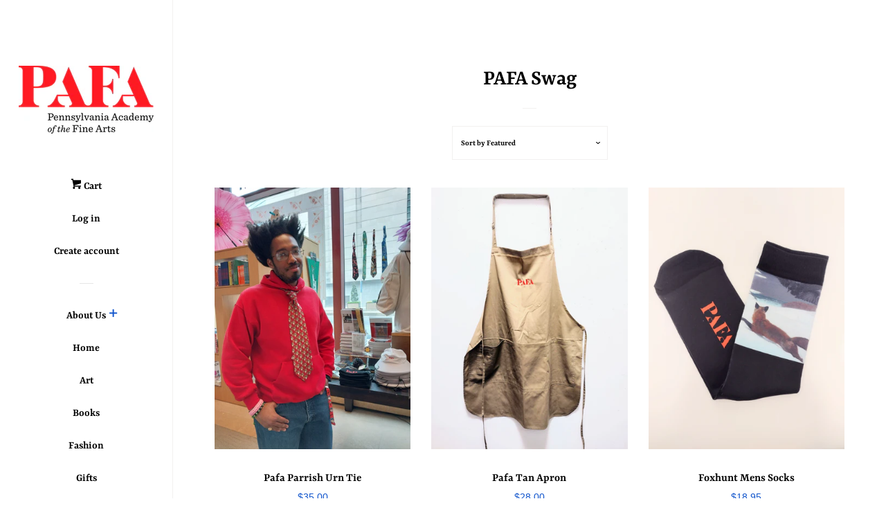

--- FILE ---
content_type: text/html; charset=utf-8
request_url: https://store.pafa.org/collections/pafa-swag?page=2
body_size: 33338
content:
<!doctype html>
<html class="no-js">
<head>
  <!-- create a new Snippet called 'gtm-customer-events-storefront' and paste the below code into it -->

<!-- click tracking -->
<script>
    // function that gets the path of the clicked element. Borrowed from Simo Ahava. https://www.simoahava.com/analytics/create-css-path-variable-for-click-element/
   function gtm_get_click_element_path(element) {
    var el = element;
    if (el instanceof Node) {
      // Build the list of elements along the path
      var elList = [];
      do {
        if (el instanceof Element) {
          var classString = el.classList ? [].slice.call(el.classList).join('.') : '';
          var elementName = (el.tagName ? el.tagName.toLowerCase() : '') + 
              (classString ? '.' + classString : '') + 
              (el.id ? '#' + el.id : '');
          if (elementName) elList.unshift(elementName);
        }
        el = el.parentNode
      } while (el != null);
      // Get the stringified element object name
      var objString = element.toString().match(/\[object (\w+)\]/);
      var elementType = objString ? objString[1] : element.toString();
      var cssString = elList.join(' > ');
      // Return the CSS path as a string, prefixed with the element object name
      return cssString ? elementType + ': ' + cssString : elementType;
    }
   }
    
   window.addEventListener("click", function(event){

     // track clicks on any element and push it to Shopify customer events
     Shopify.analytics.publish("custom_click",{
         click_element : gtm_get_click_element_path(event.target) || '',
         click_id : event.target.id || '',
         click_classes : event.target.className || '',
         click_text : event.target.innerText || '',
         click_target : event.target.target || '',
         click_url : event.target.href || ''
     });

     // track link clicks and push it to Shopify customer events
     var closestLink = event.target.closest('a')
     if (closestLink){
       Shopify.analytics.publish("custom_link_click",{
         click_element : gtm_get_click_element_path(closestLink.target) || '',
         click_id : closestLink.id || '',
         click_classes : closestLink.className || '',
         click_text : closestLink.innerText || '',
         click_target : closestLink.target || '',
         click_url : closestLink.href || ''
       })
     }
  });
</script>
<!-- end of click tracking -->

  <!-- Basic page needs ================================================== -->
  <meta charset="utf-8">
  <meta http-equiv="X-UA-Compatible" content="IE=edge,chrome=1">

  
  <link rel="shortcut icon" href="//store.pafa.org/cdn/shop/files/PAFA_Main_Logo_CMYK_32x32.jpg?v=1613704441" type="image/png" />
  

  <!-- Title and description ================================================== -->
  <title>
  PAFA Swag &ndash; Page 2 &ndash; Pennsylvania Academy of the Fine Arts
  </title>

  

  <!-- Social meta ================================================== -->
  <!-- /snippets/social-meta-tags.liquid -->




<meta property="og:site_name" content="Pennsylvania Academy of the Fine Arts">
<meta property="og:url" content="https://store.pafa.org/collections/pafa-swag?page=2">
<meta property="og:title" content="PAFA Swag">
<meta property="og:type" content="product.group">
<meta property="og:description" content="The Museum Store at PAFA offers an eclectic assortment of handcrafted wares, distinctive jewelry, extraordinary ceramics, books, cards, and more, all carefully selected to reflect the collection and teachings of PAFA.">





  <meta name="twitter:site" content="@PAFAcademy/">

<meta name="twitter:card" content="summary_large_image">
<meta name="twitter:title" content="PAFA Swag">
<meta name="twitter:description" content="The Museum Store at PAFA offers an eclectic assortment of handcrafted wares, distinctive jewelry, extraordinary ceramics, books, cards, and more, all carefully selected to reflect the collection and teachings of PAFA.">


  <!-- Helpers ================================================== -->
  <link rel="canonical" href="https://store.pafa.org/collections/pafa-swag?page=2">
  <meta name="viewport" content="width=device-width, initial-scale=1, shrink-to-fit=no">

  
    <!-- Ajaxify Cart Plugin ================================================== -->
    <link href="//store.pafa.org/cdn/shop/t/3/assets/ajaxify.scss.css?v=57748484736840157931553013162" rel="stylesheet" type="text/css" media="all" />
  

  <!-- CSS ================================================== -->
  <link href="//store.pafa.org/cdn/shop/t/3/assets/timber.scss.css?v=69941906641856466741762441164" rel="stylesheet" type="text/css" media="all" />

  <script>
    window.theme = window.theme || {};

    var theme = {
      cartType: 'drawer',
      moneyFormat: "${{amount}}",
      currentTemplate: 'collection',
      variables: {
        mediaQuerySmall: 'screen and (max-width: 480px)',
        bpSmall: false
      }
    }

    document.documentElement.className = document.documentElement.className.replace('no-js', 'js');
  </script>

  <!-- Header hook for plugins ================================================== -->
  <script>window.performance && window.performance.mark && window.performance.mark('shopify.content_for_header.start');</script><meta name="facebook-domain-verification" content="qrlm6duit08oz3qm342670do2xumxv">
<meta name="google-site-verification" content="AfHNScNa3lVcJWC7rPP8ojIVPTmu8RCyCfsJ3vcob_Q">
<meta id="shopify-digital-wallet" name="shopify-digital-wallet" content="/29926734/digital_wallets/dialog">
<link rel="alternate" type="application/atom+xml" title="Feed" href="/collections/pafa-swag.atom" />
<link rel="prev" href="/collections/pafa-swag?page=1">
<link rel="next" href="/collections/pafa-swag?page=3">
<link rel="alternate" type="application/json+oembed" href="https://store.pafa.org/collections/pafa-swag.oembed?page=2">
<script async="async" src="/checkouts/internal/preloads.js?locale=en-US"></script>
<script id="shopify-features" type="application/json">{"accessToken":"a791a37c284bd61ecda35a85ad6432be","betas":["rich-media-storefront-analytics"],"domain":"store.pafa.org","predictiveSearch":true,"shopId":29926734,"locale":"en"}</script>
<script>var Shopify = Shopify || {};
Shopify.shop = "pafatest.myshopify.com";
Shopify.locale = "en";
Shopify.currency = {"active":"USD","rate":"1.0"};
Shopify.country = "US";
Shopify.theme = {"name":"Pop","id":20016922671,"schema_name":"Pop","schema_version":"8.1.0","theme_store_id":719,"role":"main"};
Shopify.theme.handle = "null";
Shopify.theme.style = {"id":null,"handle":null};
Shopify.cdnHost = "store.pafa.org/cdn";
Shopify.routes = Shopify.routes || {};
Shopify.routes.root = "/";</script>
<script type="module">!function(o){(o.Shopify=o.Shopify||{}).modules=!0}(window);</script>
<script>!function(o){function n(){var o=[];function n(){o.push(Array.prototype.slice.apply(arguments))}return n.q=o,n}var t=o.Shopify=o.Shopify||{};t.loadFeatures=n(),t.autoloadFeatures=n()}(window);</script>
<script id="shop-js-analytics" type="application/json">{"pageType":"collection"}</script>
<script defer="defer" async type="module" src="//store.pafa.org/cdn/shopifycloud/shop-js/modules/v2/client.init-shop-cart-sync_BdyHc3Nr.en.esm.js"></script>
<script defer="defer" async type="module" src="//store.pafa.org/cdn/shopifycloud/shop-js/modules/v2/chunk.common_Daul8nwZ.esm.js"></script>
<script type="module">
  await import("//store.pafa.org/cdn/shopifycloud/shop-js/modules/v2/client.init-shop-cart-sync_BdyHc3Nr.en.esm.js");
await import("//store.pafa.org/cdn/shopifycloud/shop-js/modules/v2/chunk.common_Daul8nwZ.esm.js");

  window.Shopify.SignInWithShop?.initShopCartSync?.({"fedCMEnabled":true,"windoidEnabled":true});

</script>
<script>(function() {
  var isLoaded = false;
  function asyncLoad() {
    if (isLoaded) return;
    isLoaded = true;
    var urls = ["https:\/\/chimpstatic.com\/mcjs-connected\/js\/users\/ccbfa7c50194e29a0d2d6bf56\/fb5a2307979af12e2b7c233b3.js?shop=pafatest.myshopify.com"];
    for (var i = 0; i < urls.length; i++) {
      var s = document.createElement('script');
      s.type = 'text/javascript';
      s.async = true;
      s.src = urls[i];
      var x = document.getElementsByTagName('script')[0];
      x.parentNode.insertBefore(s, x);
    }
  };
  if(window.attachEvent) {
    window.attachEvent('onload', asyncLoad);
  } else {
    window.addEventListener('load', asyncLoad, false);
  }
})();</script>
<script id="__st">var __st={"a":29926734,"offset":-18000,"reqid":"f61166b9-c48e-4b82-a380-da9dae538bdd-1768974958","pageurl":"store.pafa.org\/collections\/pafa-swag?page=2","u":"d35847836174","p":"collection","rtyp":"collection","rid":261716377699};</script>
<script>window.ShopifyPaypalV4VisibilityTracking = true;</script>
<script id="captcha-bootstrap">!function(){'use strict';const t='contact',e='account',n='new_comment',o=[[t,t],['blogs',n],['comments',n],[t,'customer']],c=[[e,'customer_login'],[e,'guest_login'],[e,'recover_customer_password'],[e,'create_customer']],r=t=>t.map((([t,e])=>`form[action*='/${t}']:not([data-nocaptcha='true']) input[name='form_type'][value='${e}']`)).join(','),a=t=>()=>t?[...document.querySelectorAll(t)].map((t=>t.form)):[];function s(){const t=[...o],e=r(t);return a(e)}const i='password',u='form_key',d=['recaptcha-v3-token','g-recaptcha-response','h-captcha-response',i],f=()=>{try{return window.sessionStorage}catch{return}},m='__shopify_v',_=t=>t.elements[u];function p(t,e,n=!1){try{const o=window.sessionStorage,c=JSON.parse(o.getItem(e)),{data:r}=function(t){const{data:e,action:n}=t;return t[m]||n?{data:e,action:n}:{data:t,action:n}}(c);for(const[e,n]of Object.entries(r))t.elements[e]&&(t.elements[e].value=n);n&&o.removeItem(e)}catch(o){console.error('form repopulation failed',{error:o})}}const l='form_type',E='cptcha';function T(t){t.dataset[E]=!0}const w=window,h=w.document,L='Shopify',v='ce_forms',y='captcha';let A=!1;((t,e)=>{const n=(g='f06e6c50-85a8-45c8-87d0-21a2b65856fe',I='https://cdn.shopify.com/shopifycloud/storefront-forms-hcaptcha/ce_storefront_forms_captcha_hcaptcha.v1.5.2.iife.js',D={infoText:'Protected by hCaptcha',privacyText:'Privacy',termsText:'Terms'},(t,e,n)=>{const o=w[L][v],c=o.bindForm;if(c)return c(t,g,e,D).then(n);var r;o.q.push([[t,g,e,D],n]),r=I,A||(h.body.append(Object.assign(h.createElement('script'),{id:'captcha-provider',async:!0,src:r})),A=!0)});var g,I,D;w[L]=w[L]||{},w[L][v]=w[L][v]||{},w[L][v].q=[],w[L][y]=w[L][y]||{},w[L][y].protect=function(t,e){n(t,void 0,e),T(t)},Object.freeze(w[L][y]),function(t,e,n,w,h,L){const[v,y,A,g]=function(t,e,n){const i=e?o:[],u=t?c:[],d=[...i,...u],f=r(d),m=r(i),_=r(d.filter((([t,e])=>n.includes(e))));return[a(f),a(m),a(_),s()]}(w,h,L),I=t=>{const e=t.target;return e instanceof HTMLFormElement?e:e&&e.form},D=t=>v().includes(t);t.addEventListener('submit',(t=>{const e=I(t);if(!e)return;const n=D(e)&&!e.dataset.hcaptchaBound&&!e.dataset.recaptchaBound,o=_(e),c=g().includes(e)&&(!o||!o.value);(n||c)&&t.preventDefault(),c&&!n&&(function(t){try{if(!f())return;!function(t){const e=f();if(!e)return;const n=_(t);if(!n)return;const o=n.value;o&&e.removeItem(o)}(t);const e=Array.from(Array(32),(()=>Math.random().toString(36)[2])).join('');!function(t,e){_(t)||t.append(Object.assign(document.createElement('input'),{type:'hidden',name:u})),t.elements[u].value=e}(t,e),function(t,e){const n=f();if(!n)return;const o=[...t.querySelectorAll(`input[type='${i}']`)].map((({name:t})=>t)),c=[...d,...o],r={};for(const[a,s]of new FormData(t).entries())c.includes(a)||(r[a]=s);n.setItem(e,JSON.stringify({[m]:1,action:t.action,data:r}))}(t,e)}catch(e){console.error('failed to persist form',e)}}(e),e.submit())}));const S=(t,e)=>{t&&!t.dataset[E]&&(n(t,e.some((e=>e===t))),T(t))};for(const o of['focusin','change'])t.addEventListener(o,(t=>{const e=I(t);D(e)&&S(e,y())}));const B=e.get('form_key'),M=e.get(l),P=B&&M;t.addEventListener('DOMContentLoaded',(()=>{const t=y();if(P)for(const e of t)e.elements[l].value===M&&p(e,B);[...new Set([...A(),...v().filter((t=>'true'===t.dataset.shopifyCaptcha))])].forEach((e=>S(e,t)))}))}(h,new URLSearchParams(w.location.search),n,t,e,['guest_login'])})(!0,!0)}();</script>
<script integrity="sha256-4kQ18oKyAcykRKYeNunJcIwy7WH5gtpwJnB7kiuLZ1E=" data-source-attribution="shopify.loadfeatures" defer="defer" src="//store.pafa.org/cdn/shopifycloud/storefront/assets/storefront/load_feature-a0a9edcb.js" crossorigin="anonymous"></script>
<script data-source-attribution="shopify.dynamic_checkout.dynamic.init">var Shopify=Shopify||{};Shopify.PaymentButton=Shopify.PaymentButton||{isStorefrontPortableWallets:!0,init:function(){window.Shopify.PaymentButton.init=function(){};var t=document.createElement("script");t.src="https://store.pafa.org/cdn/shopifycloud/portable-wallets/latest/portable-wallets.en.js",t.type="module",document.head.appendChild(t)}};
</script>
<script data-source-attribution="shopify.dynamic_checkout.buyer_consent">
  function portableWalletsHideBuyerConsent(e){var t=document.getElementById("shopify-buyer-consent"),n=document.getElementById("shopify-subscription-policy-button");t&&n&&(t.classList.add("hidden"),t.setAttribute("aria-hidden","true"),n.removeEventListener("click",e))}function portableWalletsShowBuyerConsent(e){var t=document.getElementById("shopify-buyer-consent"),n=document.getElementById("shopify-subscription-policy-button");t&&n&&(t.classList.remove("hidden"),t.removeAttribute("aria-hidden"),n.addEventListener("click",e))}window.Shopify?.PaymentButton&&(window.Shopify.PaymentButton.hideBuyerConsent=portableWalletsHideBuyerConsent,window.Shopify.PaymentButton.showBuyerConsent=portableWalletsShowBuyerConsent);
</script>
<script data-source-attribution="shopify.dynamic_checkout.cart.bootstrap">document.addEventListener("DOMContentLoaded",(function(){function t(){return document.querySelector("shopify-accelerated-checkout-cart, shopify-accelerated-checkout")}if(t())Shopify.PaymentButton.init();else{new MutationObserver((function(e,n){t()&&(Shopify.PaymentButton.init(),n.disconnect())})).observe(document.body,{childList:!0,subtree:!0})}}));
</script>
<link id="shopify-accelerated-checkout-styles" rel="stylesheet" media="screen" href="https://store.pafa.org/cdn/shopifycloud/portable-wallets/latest/accelerated-checkout-backwards-compat.css" crossorigin="anonymous">
<style id="shopify-accelerated-checkout-cart">
        #shopify-buyer-consent {
  margin-top: 1em;
  display: inline-block;
  width: 100%;
}

#shopify-buyer-consent.hidden {
  display: none;
}

#shopify-subscription-policy-button {
  background: none;
  border: none;
  padding: 0;
  text-decoration: underline;
  font-size: inherit;
  cursor: pointer;
}

#shopify-subscription-policy-button::before {
  box-shadow: none;
}

      </style>

<script>window.performance && window.performance.mark && window.performance.mark('shopify.content_for_header.end');</script>

<script>
    window.BOLD = window.BOLD || {};
    window.BOLD.options = {settings: {v1_variant_mode : true, hybrid_fix_auto_insert_inputs: true}};
</script><script>window.BOLD = window.BOLD || {};
    window.BOLD.common = window.BOLD.common || {};
    window.BOLD.common.Shopify = window.BOLD.common.Shopify || {};
    window.BOLD.common.Shopify.shop = {
      domain: 'store.pafa.org',
      permanent_domain: 'pafatest.myshopify.com',
      url: 'https://store.pafa.org',
      secure_url: 'https://store.pafa.org',
      money_format: "${{amount}}",
      currency: "USD"
    };
    window.BOLD.common.Shopify.customer = {
      id: null,
      tags: null,
    };
    window.BOLD.common.Shopify.cart = {"note":null,"attributes":{},"original_total_price":0,"total_price":0,"total_discount":0,"total_weight":0.0,"item_count":0,"items":[],"requires_shipping":false,"currency":"USD","items_subtotal_price":0,"cart_level_discount_applications":[],"checkout_charge_amount":0};
    window.BOLD.common.template = 'collection';window.BOLD.common.Shopify.formatMoney = function(money, format) {
        function n(t, e) {
            return "undefined" == typeof t ? e : t
        }
        function r(t, e, r, i) {
            if (e = n(e, 2),
                r = n(r, ","),
                i = n(i, "."),
            isNaN(t) || null == t)
                return 0;
            t = (t / 100).toFixed(e);
            var o = t.split(".")
                , a = o[0].replace(/(\d)(?=(\d\d\d)+(?!\d))/g, "$1" + r)
                , s = o[1] ? i + o[1] : "";
            return a + s
        }
        "string" == typeof money && (money = money.replace(".", ""));
        var i = ""
            , o = /\{\{\s*(\w+)\s*\}\}/
            , a = format || window.BOLD.common.Shopify.shop.money_format || window.Shopify.money_format || "$ {{ amount }}";
        switch (a.match(o)[1]) {
            case "amount":
                i = r(money, 2, ",", ".");
                break;
            case "amount_no_decimals":
                i = r(money, 0, ",", ".");
                break;
            case "amount_with_comma_separator":
                i = r(money, 2, ".", ",");
                break;
            case "amount_no_decimals_with_comma_separator":
                i = r(money, 0, ".", ",");
                break;
            case "amount_with_space_separator":
                i = r(money, 2, " ", ",");
                break;
            case "amount_no_decimals_with_space_separator":
                i = r(money, 0, " ", ",");
                break;
            case "amount_with_apostrophe_separator":
                i = r(money, 2, "'", ".");
                break;
        }
        return a.replace(o, i);
    };
    window.BOLD.common.Shopify.saveProduct = function (handle, product, productData) {
      if (typeof handle === 'string' && typeof window.BOLD.common.Shopify.products[handle] === 'undefined') {
        if (typeof product === 'number') {
          window.BOLD.common.Shopify.handles[product] = handle;
          product = { id: product, product: productData };
        }
        window.BOLD.common.Shopify.products[handle] = product;
      }
    };
    window.BOLD.common.Shopify.saveVariant = function (variant_id, variant) {
      if (typeof variant_id === 'number' && typeof window.BOLD.common.Shopify.variants[variant_id] === 'undefined') {
        window.BOLD.common.Shopify.variants[variant_id] = variant;
      }
    };window.BOLD.common.Shopify.products = window.BOLD.common.Shopify.products || {};
    window.BOLD.common.Shopify.variants = window.BOLD.common.Shopify.variants || {};
    window.BOLD.common.Shopify.handles = window.BOLD.common.Shopify.handles || {};window.BOLD.common.Shopify.saveProduct(null, null, null);window.BOLD.apps_installed = {"Product Options":2} || {};window.BOLD.common.Shopify.metafields = window.BOLD.common.Shopify.metafields || {};window.BOLD.common.Shopify.metafields["bold_rp"] = {};window.BOLD.common.Shopify.metafields["bold_csp_defaults"] = {};window.BOLD.common.cacheParams = window.BOLD.common.cacheParams || {};
    window.BOLD.common.cacheParams.options = 1557772039;
</script><link href="//store.pafa.org/cdn/shop/t/3/assets/bold-options.css?v=123160307633435409531557348973" rel="stylesheet" type="text/css" media="all" />
<script src="https://option.boldapps.net/js/options.js" type="text/javascript"></script>
  

  
  <script src="//store.pafa.org/cdn/shop/t/3/assets/jquery-2.2.3.min.js?v=58211863146907186831553012332" type="text/javascript"></script>
  <script src="//store.pafa.org/cdn/shop/t/3/assets/modernizr.min.js?v=520786850485634651553012333" type="text/javascript"></script>

  <script src="//store.pafa.org/cdn/shop/t/3/assets/lazysizes.min.js?v=177476512571513845041553012333" async="async"></script>

  <script src="//store.pafa.org/cdn/shop/t/3/assets/theme.js?v=97239712952730064071553012333" defer="defer"></script>

<!-- CreativeR Store Pickup -->
<!-- v1.4.0 -->
<!-- DO NOT EDIT THIS FILE. ANY CHANGES WILL BE OVERWRITTEN -->
<script type="text/javascript">
    let storePickupButtonText = 'Pick Up In Store';
    var storePickupSettings = {"max_days":"0","min_days":"0","name":true,"phone":true,"date_enabled":true,"mandatory_collections":[{"id":54718758959,"handle":"annual-student-exhibition","title":"Annual Student Exhibition"}],"exclude_collections":[{"id":44517097519,"handle":"books","title":"Books"},{"id":45795311663,"handle":"clothing","title":"Clothing"},{"id":45797867567,"handle":"gifts","title":"Gifts"},{"id":30252367919,"handle":"frontpage","title":"Home page"},{"id":45646872623,"handle":"jewelry","title":"Jewelry"},{"id":47259713583,"handle":"museum-tickets","title":"Museum Tickets"},{"id":50250088495,"handle":"pafa-gear","title":"PAFA Gear"},{"id":54366175279,"handle":"summer-art-camps","title":"Summer Art Camps"},{"id":44885737519,"handle":"brodsky-center","title":"The Brodsky Center at PAFA"},{"id":45758480431,"handle":"toys","title":"Toys"}],"blackoutDates":"2019,5,2-2019,4,15-2019,4,16-2019,4,17-2019,4,18-2019,4,19-2019,4,20-2019,4,21-2019,4,22-2019,4,23-2019,4,24-2019,4,25-2019,4,26-2019,4,27-2019,4,28-2019,4,29-2019,4,30-2019,4,31-2019,5,1-2019,5,3-2019,5,4-2019,5,5-2019,5,9-2019,5,10-2019,5,11-2019,5,12-2019,5,13-2019,5,14-2019,5,15-2019,5,16-2019,5,17-2019,5,18-2019,5,19-2019,5,20-2019,5,21-2019,5,22-2019,5,23-2019,5,24-2019,5,25-2019,5,26-2019,5,27-2019,5,28-2019,5,29-2019,5,30-2019,6,1-2019,7,6","enableBlackoutDates":true,"cart_version":"v1_3","disabled":false,"message":"Pickup for ASE items is June 6-8 at PAFA","button_text":"Local Pickup Only","discount":"","extra_input_1":"","extra_input_2":"","extra_input_3":"","same_day_pickup":false,"stores_on_top":true,"checkoutStoreName":"Pennsylvania Academy of the Fine Arts","replaceCustomerName":"false","available_days":[]};

    var stores =  [{"storeID":7630,"name":"Pennsylvania Academy of the Fine Arts","company":"","street":"128 N. Broad Street","city":"Philadelphia","country":"USA","zip":"19102","province":"PA","enablePickupTime":null,"blackoutDates":"2019,4,15-2019,4,16-2019,4,17-2019,4,18-2019,4,19-2019,4,20-2019,4,21-2019,4,22-2019,4,23-2019,4,24-2019,4,25-2019,4,26-2019,4,27-2019,4,28-2019,4,29-2019,4,30-2019,4,31-2019,5,1-2019,5,2-2019,5,3-2019,5,4-2019,5,5-2019,5,9-2019,5,10-2019,5,11-2019,5,12-2019,5,13-2019,5,14-2019,5,15-2019,5,16-2019,5,17-2019,5,18-2019,5,19-2019,5,20-2019,5,21-2019,5,22-2019,5,23-2019,5,24-2019,5,25-2019,5,26-2019,5,27-2019,5,28-2019,5,29-2019,5,30-2019,6,1-2019,6,2-2019,6,3-2019,6,4-2019,6,5-2019,6,6-2019,7,10-2019,6,7-2019,6,8-2019,6,9-2019,6,10-2019,6,11-2019,6,12-2019,6,13-2019,6,14-2019,6,15-2019,6,16-2019,6,17-2019,6,18-2019,6,19-2019,6,20-2019,6,21-2019,6,22-2019,6,23-2019,6,24-2019,6,25-2019,6,26-2019,6,27-2019,6,28-2019,6,29-2019,6,30-2019,6,31-2019,7,1-2019,7,2-2019,7,3-2019,7,4-2019,7,5-2019,7,6-2019,7,7-2019,7,8-2019,7,9"}] 
    var pickupTranslations =  JSON.parse('{\"en\":{\"textButton\":\"Pickup In Store\",\"pickupDate\":\"Pickup Date\",\"pickupDateError\":\"Please enter a pickup date.\",\"nameOfPersonCollecting\":\"Name of Person Collecting\",\"yourName\":\"Your Name\",\"contactNumber\":\"Contact Number\",\"pickupStore\":\"Pickup Store\",\"chooseLocation\":\"Choose a location below for pickup\",\"nameOfPersonCollectingError\":\"Please enter who will be picking up your order.\",\"storeSelectError\":\"Please select which store you will pick up from\",\"contactNumberError\":\"Please enter a phone number.\",\"extraField1Error\":\"You must complete this field\",\"extraField2Error\":\"You must complete this field\",\"extraField3Error\":\"You must complete this field\",\"shippingTitle1\":\"Store Pickup\",\"noRatesForCart\":\"Pickup is not available for your cart or destination.\",\"noRatesForCountryNotice\":\"We do not offer pickups in this country.\",\"contactAddressTitle\":\"Pickup address\",\"orderSummary\":\"Free Pickup\",\"shippingLabel\":\"Store Pickup\",\"shippingTitle2\":\"Store Pickup\",\"billing_address_title\":\"Billing address\",\"sameBillingAddressLabel\":\"Please use the option below ⬇\",\"differentBillingAddressLabel\":\"Use a different billing address\",\"thankYouMarkerShipping\":\"Pickup address\",\"thankYouMarkerCurrent\":\"Pickup address\",\"shippingAddressTitle\":\"Pickup address\",\"orderUpdatesSubscribeToEmailNotifications\":\"Get pickup updates by email\",\"orderUpdatesSubscribeToPhoneNotifications\":\"Get pickup updates by email or SMS\",\"orderUpdatesSubscribeToEmailOrPhoneNotifications\":\"Get pickup updates by SMS\",\"reviewBlockShippingAddressTitle\":\"Store Pickup\",\"first_name_label\":\"First name:\",\"first_name_placeholder\":\"First name\",\"optional_first_name_label\":\"Fist name:\",\"optional_first_name_placeholder\":\"First name\",\"last_name_label\":\"Last name:\",\"last_name_placeholder\":\"Last name\",\"continue_to_shipping_method\":\"Continue to shipping method\"}}') 

    var pickupCompany = "Pennsylvania Academy of the Fine Arts";
    var pickupAddress = "128 N. Broad Street";
    var pickupCity = "Philadelphia";
    var pickupCountry = "USA";
    var pickupZip = "19102";
    var pickupProvince = "PA";
    var pickupLocale = "en";
    var shopPhone = "215 972 2106";
    var pickupProduct = '11590037209135';
    var appUrl = 'https://shopify-pickup-app.herokuapp.com/';
    var storePickupLoaded = false;
    var pickupProductInCart = false;
    var CRpermanentDomain = 'pafatest.myshopify.com';
    
    
</script>
<div style="display:none;">
    
</div>

<!-- CreativeR Store Pickup-->

<meta property="og:image" content="https://cdn.shopify.com/s/files/1/2992/6734/files/PAFA_Main_Logo_CMYK.jpg?height=628&pad_color=fff&v=1613704441&width=1200" />
<meta property="og:image:secure_url" content="https://cdn.shopify.com/s/files/1/2992/6734/files/PAFA_Main_Logo_CMYK.jpg?height=628&pad_color=fff&v=1613704441&width=1200" />
<meta property="og:image:width" content="1200" />
<meta property="og:image:height" content="628" />
<meta property="og:image:alt" content="PAFA logo" />
<link href="https://monorail-edge.shopifysvc.com" rel="dns-prefetch">
<script>(function(){if ("sendBeacon" in navigator && "performance" in window) {try {var session_token_from_headers = performance.getEntriesByType('navigation')[0].serverTiming.find(x => x.name == '_s').description;} catch {var session_token_from_headers = undefined;}var session_cookie_matches = document.cookie.match(/_shopify_s=([^;]*)/);var session_token_from_cookie = session_cookie_matches && session_cookie_matches.length === 2 ? session_cookie_matches[1] : "";var session_token = session_token_from_headers || session_token_from_cookie || "";function handle_abandonment_event(e) {var entries = performance.getEntries().filter(function(entry) {return /monorail-edge.shopifysvc.com/.test(entry.name);});if (!window.abandonment_tracked && entries.length === 0) {window.abandonment_tracked = true;var currentMs = Date.now();var navigation_start = performance.timing.navigationStart;var payload = {shop_id: 29926734,url: window.location.href,navigation_start,duration: currentMs - navigation_start,session_token,page_type: "collection"};window.navigator.sendBeacon("https://monorail-edge.shopifysvc.com/v1/produce", JSON.stringify({schema_id: "online_store_buyer_site_abandonment/1.1",payload: payload,metadata: {event_created_at_ms: currentMs,event_sent_at_ms: currentMs}}));}}window.addEventListener('pagehide', handle_abandonment_event);}}());</script>
<script id="web-pixels-manager-setup">(function e(e,d,r,n,o){if(void 0===o&&(o={}),!Boolean(null===(a=null===(i=window.Shopify)||void 0===i?void 0:i.analytics)||void 0===a?void 0:a.replayQueue)){var i,a;window.Shopify=window.Shopify||{};var t=window.Shopify;t.analytics=t.analytics||{};var s=t.analytics;s.replayQueue=[],s.publish=function(e,d,r){return s.replayQueue.push([e,d,r]),!0};try{self.performance.mark("wpm:start")}catch(e){}var l=function(){var e={modern:/Edge?\/(1{2}[4-9]|1[2-9]\d|[2-9]\d{2}|\d{4,})\.\d+(\.\d+|)|Firefox\/(1{2}[4-9]|1[2-9]\d|[2-9]\d{2}|\d{4,})\.\d+(\.\d+|)|Chrom(ium|e)\/(9{2}|\d{3,})\.\d+(\.\d+|)|(Maci|X1{2}).+ Version\/(15\.\d+|(1[6-9]|[2-9]\d|\d{3,})\.\d+)([,.]\d+|)( \(\w+\)|)( Mobile\/\w+|) Safari\/|Chrome.+OPR\/(9{2}|\d{3,})\.\d+\.\d+|(CPU[ +]OS|iPhone[ +]OS|CPU[ +]iPhone|CPU IPhone OS|CPU iPad OS)[ +]+(15[._]\d+|(1[6-9]|[2-9]\d|\d{3,})[._]\d+)([._]\d+|)|Android:?[ /-](13[3-9]|1[4-9]\d|[2-9]\d{2}|\d{4,})(\.\d+|)(\.\d+|)|Android.+Firefox\/(13[5-9]|1[4-9]\d|[2-9]\d{2}|\d{4,})\.\d+(\.\d+|)|Android.+Chrom(ium|e)\/(13[3-9]|1[4-9]\d|[2-9]\d{2}|\d{4,})\.\d+(\.\d+|)|SamsungBrowser\/([2-9]\d|\d{3,})\.\d+/,legacy:/Edge?\/(1[6-9]|[2-9]\d|\d{3,})\.\d+(\.\d+|)|Firefox\/(5[4-9]|[6-9]\d|\d{3,})\.\d+(\.\d+|)|Chrom(ium|e)\/(5[1-9]|[6-9]\d|\d{3,})\.\d+(\.\d+|)([\d.]+$|.*Safari\/(?![\d.]+ Edge\/[\d.]+$))|(Maci|X1{2}).+ Version\/(10\.\d+|(1[1-9]|[2-9]\d|\d{3,})\.\d+)([,.]\d+|)( \(\w+\)|)( Mobile\/\w+|) Safari\/|Chrome.+OPR\/(3[89]|[4-9]\d|\d{3,})\.\d+\.\d+|(CPU[ +]OS|iPhone[ +]OS|CPU[ +]iPhone|CPU IPhone OS|CPU iPad OS)[ +]+(10[._]\d+|(1[1-9]|[2-9]\d|\d{3,})[._]\d+)([._]\d+|)|Android:?[ /-](13[3-9]|1[4-9]\d|[2-9]\d{2}|\d{4,})(\.\d+|)(\.\d+|)|Mobile Safari.+OPR\/([89]\d|\d{3,})\.\d+\.\d+|Android.+Firefox\/(13[5-9]|1[4-9]\d|[2-9]\d{2}|\d{4,})\.\d+(\.\d+|)|Android.+Chrom(ium|e)\/(13[3-9]|1[4-9]\d|[2-9]\d{2}|\d{4,})\.\d+(\.\d+|)|Android.+(UC? ?Browser|UCWEB|U3)[ /]?(15\.([5-9]|\d{2,})|(1[6-9]|[2-9]\d|\d{3,})\.\d+)\.\d+|SamsungBrowser\/(5\.\d+|([6-9]|\d{2,})\.\d+)|Android.+MQ{2}Browser\/(14(\.(9|\d{2,})|)|(1[5-9]|[2-9]\d|\d{3,})(\.\d+|))(\.\d+|)|K[Aa][Ii]OS\/(3\.\d+|([4-9]|\d{2,})\.\d+)(\.\d+|)/},d=e.modern,r=e.legacy,n=navigator.userAgent;return n.match(d)?"modern":n.match(r)?"legacy":"unknown"}(),u="modern"===l?"modern":"legacy",c=(null!=n?n:{modern:"",legacy:""})[u],f=function(e){return[e.baseUrl,"/wpm","/b",e.hashVersion,"modern"===e.buildTarget?"m":"l",".js"].join("")}({baseUrl:d,hashVersion:r,buildTarget:u}),m=function(e){var d=e.version,r=e.bundleTarget,n=e.surface,o=e.pageUrl,i=e.monorailEndpoint;return{emit:function(e){var a=e.status,t=e.errorMsg,s=(new Date).getTime(),l=JSON.stringify({metadata:{event_sent_at_ms:s},events:[{schema_id:"web_pixels_manager_load/3.1",payload:{version:d,bundle_target:r,page_url:o,status:a,surface:n,error_msg:t},metadata:{event_created_at_ms:s}}]});if(!i)return console&&console.warn&&console.warn("[Web Pixels Manager] No Monorail endpoint provided, skipping logging."),!1;try{return self.navigator.sendBeacon.bind(self.navigator)(i,l)}catch(e){}var u=new XMLHttpRequest;try{return u.open("POST",i,!0),u.setRequestHeader("Content-Type","text/plain"),u.send(l),!0}catch(e){return console&&console.warn&&console.warn("[Web Pixels Manager] Got an unhandled error while logging to Monorail."),!1}}}}({version:r,bundleTarget:l,surface:e.surface,pageUrl:self.location.href,monorailEndpoint:e.monorailEndpoint});try{o.browserTarget=l,function(e){var d=e.src,r=e.async,n=void 0===r||r,o=e.onload,i=e.onerror,a=e.sri,t=e.scriptDataAttributes,s=void 0===t?{}:t,l=document.createElement("script"),u=document.querySelector("head"),c=document.querySelector("body");if(l.async=n,l.src=d,a&&(l.integrity=a,l.crossOrigin="anonymous"),s)for(var f in s)if(Object.prototype.hasOwnProperty.call(s,f))try{l.dataset[f]=s[f]}catch(e){}if(o&&l.addEventListener("load",o),i&&l.addEventListener("error",i),u)u.appendChild(l);else{if(!c)throw new Error("Did not find a head or body element to append the script");c.appendChild(l)}}({src:f,async:!0,onload:function(){if(!function(){var e,d;return Boolean(null===(d=null===(e=window.Shopify)||void 0===e?void 0:e.analytics)||void 0===d?void 0:d.initialized)}()){var d=window.webPixelsManager.init(e)||void 0;if(d){var r=window.Shopify.analytics;r.replayQueue.forEach((function(e){var r=e[0],n=e[1],o=e[2];d.publishCustomEvent(r,n,o)})),r.replayQueue=[],r.publish=d.publishCustomEvent,r.visitor=d.visitor,r.initialized=!0}}},onerror:function(){return m.emit({status:"failed",errorMsg:"".concat(f," has failed to load")})},sri:function(e){var d=/^sha384-[A-Za-z0-9+/=]+$/;return"string"==typeof e&&d.test(e)}(c)?c:"",scriptDataAttributes:o}),m.emit({status:"loading"})}catch(e){m.emit({status:"failed",errorMsg:(null==e?void 0:e.message)||"Unknown error"})}}})({shopId: 29926734,storefrontBaseUrl: "https://store.pafa.org",extensionsBaseUrl: "https://extensions.shopifycdn.com/cdn/shopifycloud/web-pixels-manager",monorailEndpoint: "https://monorail-edge.shopifysvc.com/unstable/produce_batch",surface: "storefront-renderer",enabledBetaFlags: ["2dca8a86"],webPixelsConfigList: [{"id":"1682833690","configuration":"{\"config\":\"{\\\"google_tag_ids\\\":[\\\"G-R1MKTJKJQC\\\",\\\"GT-5R8N36RG\\\"],\\\"target_country\\\":\\\"ZZ\\\",\\\"gtag_events\\\":[{\\\"type\\\":\\\"search\\\",\\\"action_label\\\":\\\"G-R1MKTJKJQC\\\"},{\\\"type\\\":\\\"begin_checkout\\\",\\\"action_label\\\":\\\"G-R1MKTJKJQC\\\"},{\\\"type\\\":\\\"view_item\\\",\\\"action_label\\\":[\\\"G-R1MKTJKJQC\\\",\\\"MC-Y8EL3PN8BS\\\"]},{\\\"type\\\":\\\"purchase\\\",\\\"action_label\\\":[\\\"G-R1MKTJKJQC\\\",\\\"MC-Y8EL3PN8BS\\\"]},{\\\"type\\\":\\\"page_view\\\",\\\"action_label\\\":[\\\"G-R1MKTJKJQC\\\",\\\"MC-Y8EL3PN8BS\\\"]},{\\\"type\\\":\\\"add_payment_info\\\",\\\"action_label\\\":\\\"G-R1MKTJKJQC\\\"},{\\\"type\\\":\\\"add_to_cart\\\",\\\"action_label\\\":\\\"G-R1MKTJKJQC\\\"}],\\\"enable_monitoring_mode\\\":false}\"}","eventPayloadVersion":"v1","runtimeContext":"OPEN","scriptVersion":"b2a88bafab3e21179ed38636efcd8a93","type":"APP","apiClientId":1780363,"privacyPurposes":[],"dataSharingAdjustments":{"protectedCustomerApprovalScopes":["read_customer_address","read_customer_email","read_customer_name","read_customer_personal_data","read_customer_phone"]}},{"id":"305856794","configuration":"{\"pixel_id\":\"889239174463445\",\"pixel_type\":\"facebook_pixel\",\"metaapp_system_user_token\":\"-\"}","eventPayloadVersion":"v1","runtimeContext":"OPEN","scriptVersion":"ca16bc87fe92b6042fbaa3acc2fbdaa6","type":"APP","apiClientId":2329312,"privacyPurposes":["ANALYTICS","MARKETING","SALE_OF_DATA"],"dataSharingAdjustments":{"protectedCustomerApprovalScopes":["read_customer_address","read_customer_email","read_customer_name","read_customer_personal_data","read_customer_phone"]}},{"id":"196313370","eventPayloadVersion":"1","runtimeContext":"LAX","scriptVersion":"1","type":"CUSTOM","privacyPurposes":[],"name":"GTM pixel"},{"id":"shopify-app-pixel","configuration":"{}","eventPayloadVersion":"v1","runtimeContext":"STRICT","scriptVersion":"0450","apiClientId":"shopify-pixel","type":"APP","privacyPurposes":["ANALYTICS","MARKETING"]},{"id":"shopify-custom-pixel","eventPayloadVersion":"v1","runtimeContext":"LAX","scriptVersion":"0450","apiClientId":"shopify-pixel","type":"CUSTOM","privacyPurposes":["ANALYTICS","MARKETING"]}],isMerchantRequest: false,initData: {"shop":{"name":"Pennsylvania Academy of the Fine Arts","paymentSettings":{"currencyCode":"USD"},"myshopifyDomain":"pafatest.myshopify.com","countryCode":"US","storefrontUrl":"https:\/\/store.pafa.org"},"customer":null,"cart":null,"checkout":null,"productVariants":[],"purchasingCompany":null},},"https://store.pafa.org/cdn","fcfee988w5aeb613cpc8e4bc33m6693e112",{"modern":"","legacy":""},{"shopId":"29926734","storefrontBaseUrl":"https:\/\/store.pafa.org","extensionBaseUrl":"https:\/\/extensions.shopifycdn.com\/cdn\/shopifycloud\/web-pixels-manager","surface":"storefront-renderer","enabledBetaFlags":"[\"2dca8a86\"]","isMerchantRequest":"false","hashVersion":"fcfee988w5aeb613cpc8e4bc33m6693e112","publish":"custom","events":"[[\"page_viewed\",{}],[\"collection_viewed\",{\"collection\":{\"id\":\"261716377699\",\"title\":\"PAFA Swag\",\"productVariants\":[{\"price\":{\"amount\":35.0,\"currencyCode\":\"USD\"},\"product\":{\"title\":\"Pafa Parrish Urn Tie\",\"vendor\":\"VOS AND LOW DESIGNS\",\"id\":\"8621195821338\",\"untranslatedTitle\":\"Pafa Parrish Urn Tie\",\"url\":\"\/products\/pafa-parrish-urn-tie\",\"type\":\"ACCESSORYAPPARELMENS\"},\"id\":\"46693567889690\",\"image\":{\"src\":\"\/\/store.pafa.org\/cdn\/shop\/files\/20250525_160842.jpg?v=1748526856\"},\"sku\":\"4491\",\"title\":\"Default Title\",\"untranslatedTitle\":\"Default Title\"},{\"price\":{\"amount\":28.0,\"currencyCode\":\"USD\"},\"product\":{\"title\":\"Pafa Tan Apron\",\"vendor\":\"4IMPRINT\",\"id\":\"8271879307546\",\"untranslatedTitle\":\"Pafa Tan Apron\",\"url\":\"\/products\/pafa-tan-apron\",\"type\":\"ACCESSORYAPPARELUNISEX\"},\"id\":\"45093106549018\",\"image\":{\"src\":\"\/\/store.pafa.org\/cdn\/shop\/files\/IMG_20230507_153415491.jpg?v=1684344480\"},\"sku\":\"567\",\"title\":\"Default Title\",\"untranslatedTitle\":\"Default Title\"},{\"price\":{\"amount\":18.95,\"currencyCode\":\"USD\"},\"product\":{\"title\":\"Foxhunt Mens Socks\",\"vendor\":\"Maggie Stern Stitches\",\"id\":\"6821236146275\",\"untranslatedTitle\":\"Foxhunt Mens Socks\",\"url\":\"\/products\/foxhunt-mens-socks\",\"type\":\"ACCESSORYAPPARELUNISEX\"},\"id\":\"40018307809379\",\"image\":{\"src\":\"\/\/store.pafa.org\/cdn\/shop\/products\/IMG_20220827_133642453.jpg?v=1661715052\"},\"sku\":\"100048\",\"title\":\"Default Title\",\"untranslatedTitle\":\"Default Title\"},{\"price\":{\"amount\":38.0,\"currencyCode\":\"USD\"},\"product\":{\"title\":\"John Rhoden Tote\",\"vendor\":\"POPCORN MOVIE POSTER CO.\",\"id\":\"8710034129178\",\"untranslatedTitle\":\"John Rhoden Tote\",\"url\":\"\/products\/john-rhoden-tote\",\"type\":\"ACCESSORYPERSONALUNISEX\"},\"id\":\"46900631994650\",\"image\":{\"src\":\"\/\/store.pafa.org\/cdn\/shop\/files\/IMG_20230928_135810051_2.jpg?v=1696098787\"},\"sku\":\"100608\",\"title\":\"Default Title\",\"untranslatedTitle\":\"Default Title\"},{\"price\":{\"amount\":42.0,\"currencyCode\":\"USD\"},\"product\":{\"title\":\"Rhoden T Shirt Large\",\"vendor\":\"POPCORN MOVIE POSTER CO.\",\"id\":\"8710033277210\",\"untranslatedTitle\":\"Rhoden T Shirt Large\",\"url\":\"\/products\/rhoden-t-shirt-large\",\"type\":\"ACCESSORYAPPARELUNISEX\"},\"id\":\"46900629733658\",\"image\":{\"src\":\"\/\/store.pafa.org\/cdn\/shop\/files\/IMG_20230928_155129298_2_9021a414-af22-45a5-8005-ea0d01e6daa8.jpg?v=1696099161\"},\"sku\":\"100605\",\"title\":\"Default Title\",\"untranslatedTitle\":\"Default Title\"},{\"price\":{\"amount\":39.95,\"currencyCode\":\"USD\"},\"product\":{\"title\":\"Philadelphia 2XLG Tshirt\",\"vendor\":\"POPCORN MOVIE POSTER CO.\",\"id\":\"10060697141530\",\"untranslatedTitle\":\"Philadelphia 2XLG Tshirt\",\"url\":\"\/products\/philadelphia-2xlg\",\"type\":\"ACCESSORYAPPARELUNISEX\"},\"id\":\"51390337712410\",\"image\":{\"src\":\"\/\/store.pafa.org\/cdn\/shop\/files\/philly_tee.jpg?v=1764967501\"},\"sku\":\"101363\",\"title\":\"Default Title\",\"untranslatedTitle\":\"Default Title\"},{\"price\":{\"amount\":39.95,\"currencyCode\":\"USD\"},\"product\":{\"title\":\"Philadelphia Xlg\",\"vendor\":\"POPCORN MOVIE POSTER CO.\",\"id\":\"10060697108762\",\"untranslatedTitle\":\"Philadelphia Xlg\",\"url\":\"\/products\/philadelphia-xlg\",\"type\":\"ACCESSORYAPPARELUNISEX\"},\"id\":\"51390337515802\",\"image\":{\"src\":\"\/\/store.pafa.org\/cdn\/shop\/files\/tee_4baec1c7-8ced-4d61-ba36-56034cbb81d4.jpg?v=1764967301\"},\"sku\":\"101362\",\"title\":\"Default Title\",\"untranslatedTitle\":\"Default Title\"},{\"price\":{\"amount\":39.95,\"currencyCode\":\"USD\"},\"product\":{\"title\":\"Philadelphia Medium Tshirt\",\"vendor\":\"POPCORN MOVIE POSTER CO.\",\"id\":\"10060696781082\",\"untranslatedTitle\":\"Philadelphia Medium Tshirt\",\"url\":\"\/products\/philadelphia-med\",\"type\":\"ACCESSORYAPPARELUNISEX\"},\"id\":\"51390336958746\",\"image\":{\"src\":\"\/\/store.pafa.org\/cdn\/shop\/files\/tee_ec7ee4f0-9726-4b84-ae13-e1155508e5a6.jpg?v=1764967418\"},\"sku\":\"101360\",\"title\":\"Default Title\",\"untranslatedTitle\":\"Default Title\"},{\"price\":{\"amount\":39.95,\"currencyCode\":\"USD\"},\"product\":{\"title\":\"Philadelphia Small Tshirt\",\"vendor\":\"POPCORN MOVIE POSTER CO.\",\"id\":\"10060696518938\",\"untranslatedTitle\":\"Philadelphia Small Tshirt\",\"url\":\"\/products\/philadelphia-sm\",\"type\":\"ACCESSORYAPPARELUNISEX\"},\"id\":\"51390336663834\",\"image\":{\"src\":\"\/\/store.pafa.org\/cdn\/shop\/files\/tee.jpg?v=1764966654\"},\"sku\":\"101359\",\"title\":\"Default Title\",\"untranslatedTitle\":\"Default Title\"},{\"price\":{\"amount\":30.0,\"currencyCode\":\"USD\"},\"product\":{\"title\":\"Pafa Mint Tshirt Lg\",\"vendor\":\"4IMPRINT\",\"id\":\"8519410647322\",\"untranslatedTitle\":\"Pafa Mint Tshirt Lg\",\"url\":\"\/products\/pafa-mint-tshirt-lg\",\"type\":\"ACCESSORYAPPARELUNISEX\"},\"id\":\"46175473893658\",\"image\":{\"src\":\"\/\/store.pafa.org\/cdn\/shop\/files\/IMG_20230730_112917234.jpg?v=1691869609\"},\"sku\":\"100492\",\"title\":\"Default Title\",\"untranslatedTitle\":\"Default Title\"},{\"price\":{\"amount\":30.0,\"currencyCode\":\"USD\"},\"product\":{\"title\":\"Pafa Orchid Tshirt Xlg\",\"vendor\":\"4IMPRINT\",\"id\":\"9518006599962\",\"untranslatedTitle\":\"Pafa Orchid Tshirt Xlg\",\"url\":\"\/products\/pafa-orchid-tshirt-xlg\",\"type\":\"ACCESSORYAPPARELUNISEX\"},\"id\":\"49376324223258\",\"image\":{\"src\":\"\/\/store.pafa.org\/cdn\/shop\/files\/IMG_20240713_161244886_2_11696bff-e5f0-42fa-aacb-c29b4a58a0d5.jpg?v=1721493593\"},\"sku\":\"100878\",\"title\":\"Default Title\",\"untranslatedTitle\":\"Default Title\"},{\"price\":{\"amount\":28.0,\"currencyCode\":\"USD\"},\"product\":{\"title\":\"PAFA Rainbow Umbrella\",\"vendor\":\"4IMPRINT\",\"id\":\"6762599448675\",\"untranslatedTitle\":\"PAFA Rainbow Umbrella\",\"url\":\"\/products\/rainbow-umbrella\",\"type\":\"ACCESSORY PERSONAL UNISEX\"},\"id\":\"39883229462627\",\"image\":{\"src\":\"\/\/store.pafa.org\/cdn\/shop\/products\/IMG_20220603_144518386.jpg?v=1654447976\"},\"sku\":\"245\",\"title\":\"Default Title\",\"untranslatedTitle\":\"Default Title\"}]}}]]"});</script><script>
  window.ShopifyAnalytics = window.ShopifyAnalytics || {};
  window.ShopifyAnalytics.meta = window.ShopifyAnalytics.meta || {};
  window.ShopifyAnalytics.meta.currency = 'USD';
  var meta = {"products":[{"id":8621195821338,"gid":"gid:\/\/shopify\/Product\/8621195821338","vendor":"VOS AND LOW DESIGNS","type":"ACCESSORYAPPARELMENS","handle":"pafa-parrish-urn-tie","variants":[{"id":46693567889690,"price":3500,"name":"Pafa Parrish Urn Tie","public_title":null,"sku":"4491"}],"remote":false},{"id":8271879307546,"gid":"gid:\/\/shopify\/Product\/8271879307546","vendor":"4IMPRINT","type":"ACCESSORYAPPARELUNISEX","handle":"pafa-tan-apron","variants":[{"id":45093106549018,"price":2800,"name":"Pafa Tan Apron","public_title":null,"sku":"567"}],"remote":false},{"id":6821236146275,"gid":"gid:\/\/shopify\/Product\/6821236146275","vendor":"Maggie Stern Stitches","type":"ACCESSORYAPPARELUNISEX","handle":"foxhunt-mens-socks","variants":[{"id":40018307809379,"price":1895,"name":"Foxhunt Mens Socks","public_title":null,"sku":"100048"}],"remote":false},{"id":8710034129178,"gid":"gid:\/\/shopify\/Product\/8710034129178","vendor":"POPCORN MOVIE POSTER CO.","type":"ACCESSORYPERSONALUNISEX","handle":"john-rhoden-tote","variants":[{"id":46900631994650,"price":3800,"name":"John Rhoden Tote","public_title":null,"sku":"100608"}],"remote":false},{"id":8710033277210,"gid":"gid:\/\/shopify\/Product\/8710033277210","vendor":"POPCORN MOVIE POSTER CO.","type":"ACCESSORYAPPARELUNISEX","handle":"rhoden-t-shirt-large","variants":[{"id":46900629733658,"price":4200,"name":"Rhoden T Shirt Large","public_title":null,"sku":"100605"}],"remote":false},{"id":10060697141530,"gid":"gid:\/\/shopify\/Product\/10060697141530","vendor":"POPCORN MOVIE POSTER CO.","type":"ACCESSORYAPPARELUNISEX","handle":"philadelphia-2xlg","variants":[{"id":51390337712410,"price":3995,"name":"Philadelphia 2XLG Tshirt","public_title":null,"sku":"101363"}],"remote":false},{"id":10060697108762,"gid":"gid:\/\/shopify\/Product\/10060697108762","vendor":"POPCORN MOVIE POSTER CO.","type":"ACCESSORYAPPARELUNISEX","handle":"philadelphia-xlg","variants":[{"id":51390337515802,"price":3995,"name":"Philadelphia Xlg","public_title":null,"sku":"101362"}],"remote":false},{"id":10060696781082,"gid":"gid:\/\/shopify\/Product\/10060696781082","vendor":"POPCORN MOVIE POSTER CO.","type":"ACCESSORYAPPARELUNISEX","handle":"philadelphia-med","variants":[{"id":51390336958746,"price":3995,"name":"Philadelphia Medium Tshirt","public_title":null,"sku":"101360"}],"remote":false},{"id":10060696518938,"gid":"gid:\/\/shopify\/Product\/10060696518938","vendor":"POPCORN MOVIE POSTER CO.","type":"ACCESSORYAPPARELUNISEX","handle":"philadelphia-sm","variants":[{"id":51390336663834,"price":3995,"name":"Philadelphia Small Tshirt","public_title":null,"sku":"101359"}],"remote":false},{"id":8519410647322,"gid":"gid:\/\/shopify\/Product\/8519410647322","vendor":"4IMPRINT","type":"ACCESSORYAPPARELUNISEX","handle":"pafa-mint-tshirt-lg","variants":[{"id":46175473893658,"price":3000,"name":"Pafa Mint Tshirt Lg","public_title":null,"sku":"100492"}],"remote":false},{"id":9518006599962,"gid":"gid:\/\/shopify\/Product\/9518006599962","vendor":"4IMPRINT","type":"ACCESSORYAPPARELUNISEX","handle":"pafa-orchid-tshirt-xlg","variants":[{"id":49376324223258,"price":3000,"name":"Pafa Orchid Tshirt Xlg","public_title":null,"sku":"100878"}],"remote":false},{"id":6762599448675,"gid":"gid:\/\/shopify\/Product\/6762599448675","vendor":"4IMPRINT","type":"ACCESSORY PERSONAL UNISEX","handle":"rainbow-umbrella","variants":[{"id":39883229462627,"price":2800,"name":"PAFA Rainbow Umbrella","public_title":null,"sku":"245"}],"remote":false}],"page":{"pageType":"collection","resourceType":"collection","resourceId":261716377699,"requestId":"f61166b9-c48e-4b82-a380-da9dae538bdd-1768974958"}};
  for (var attr in meta) {
    window.ShopifyAnalytics.meta[attr] = meta[attr];
  }
</script>
<script class="analytics">
  (function () {
    var customDocumentWrite = function(content) {
      var jquery = null;

      if (window.jQuery) {
        jquery = window.jQuery;
      } else if (window.Checkout && window.Checkout.$) {
        jquery = window.Checkout.$;
      }

      if (jquery) {
        jquery('body').append(content);
      }
    };

    var hasLoggedConversion = function(token) {
      if (token) {
        return document.cookie.indexOf('loggedConversion=' + token) !== -1;
      }
      return false;
    }

    var setCookieIfConversion = function(token) {
      if (token) {
        var twoMonthsFromNow = new Date(Date.now());
        twoMonthsFromNow.setMonth(twoMonthsFromNow.getMonth() + 2);

        document.cookie = 'loggedConversion=' + token + '; expires=' + twoMonthsFromNow;
      }
    }

    var trekkie = window.ShopifyAnalytics.lib = window.trekkie = window.trekkie || [];
    if (trekkie.integrations) {
      return;
    }
    trekkie.methods = [
      'identify',
      'page',
      'ready',
      'track',
      'trackForm',
      'trackLink'
    ];
    trekkie.factory = function(method) {
      return function() {
        var args = Array.prototype.slice.call(arguments);
        args.unshift(method);
        trekkie.push(args);
        return trekkie;
      };
    };
    for (var i = 0; i < trekkie.methods.length; i++) {
      var key = trekkie.methods[i];
      trekkie[key] = trekkie.factory(key);
    }
    trekkie.load = function(config) {
      trekkie.config = config || {};
      trekkie.config.initialDocumentCookie = document.cookie;
      var first = document.getElementsByTagName('script')[0];
      var script = document.createElement('script');
      script.type = 'text/javascript';
      script.onerror = function(e) {
        var scriptFallback = document.createElement('script');
        scriptFallback.type = 'text/javascript';
        scriptFallback.onerror = function(error) {
                var Monorail = {
      produce: function produce(monorailDomain, schemaId, payload) {
        var currentMs = new Date().getTime();
        var event = {
          schema_id: schemaId,
          payload: payload,
          metadata: {
            event_created_at_ms: currentMs,
            event_sent_at_ms: currentMs
          }
        };
        return Monorail.sendRequest("https://" + monorailDomain + "/v1/produce", JSON.stringify(event));
      },
      sendRequest: function sendRequest(endpointUrl, payload) {
        // Try the sendBeacon API
        if (window && window.navigator && typeof window.navigator.sendBeacon === 'function' && typeof window.Blob === 'function' && !Monorail.isIos12()) {
          var blobData = new window.Blob([payload], {
            type: 'text/plain'
          });

          if (window.navigator.sendBeacon(endpointUrl, blobData)) {
            return true;
          } // sendBeacon was not successful

        } // XHR beacon

        var xhr = new XMLHttpRequest();

        try {
          xhr.open('POST', endpointUrl);
          xhr.setRequestHeader('Content-Type', 'text/plain');
          xhr.send(payload);
        } catch (e) {
          console.log(e);
        }

        return false;
      },
      isIos12: function isIos12() {
        return window.navigator.userAgent.lastIndexOf('iPhone; CPU iPhone OS 12_') !== -1 || window.navigator.userAgent.lastIndexOf('iPad; CPU OS 12_') !== -1;
      }
    };
    Monorail.produce('monorail-edge.shopifysvc.com',
      'trekkie_storefront_load_errors/1.1',
      {shop_id: 29926734,
      theme_id: 20016922671,
      app_name: "storefront",
      context_url: window.location.href,
      source_url: "//store.pafa.org/cdn/s/trekkie.storefront.cd680fe47e6c39ca5d5df5f0a32d569bc48c0f27.min.js"});

        };
        scriptFallback.async = true;
        scriptFallback.src = '//store.pafa.org/cdn/s/trekkie.storefront.cd680fe47e6c39ca5d5df5f0a32d569bc48c0f27.min.js';
        first.parentNode.insertBefore(scriptFallback, first);
      };
      script.async = true;
      script.src = '//store.pafa.org/cdn/s/trekkie.storefront.cd680fe47e6c39ca5d5df5f0a32d569bc48c0f27.min.js';
      first.parentNode.insertBefore(script, first);
    };
    trekkie.load(
      {"Trekkie":{"appName":"storefront","development":false,"defaultAttributes":{"shopId":29926734,"isMerchantRequest":null,"themeId":20016922671,"themeCityHash":"5749296180443915615","contentLanguage":"en","currency":"USD","eventMetadataId":"2e78972f-a4f0-412e-8239-5552ae64d8be"},"isServerSideCookieWritingEnabled":true,"monorailRegion":"shop_domain","enabledBetaFlags":["65f19447"]},"Session Attribution":{},"S2S":{"facebookCapiEnabled":true,"source":"trekkie-storefront-renderer","apiClientId":580111}}
    );

    var loaded = false;
    trekkie.ready(function() {
      if (loaded) return;
      loaded = true;

      window.ShopifyAnalytics.lib = window.trekkie;

      var originalDocumentWrite = document.write;
      document.write = customDocumentWrite;
      try { window.ShopifyAnalytics.merchantGoogleAnalytics.call(this); } catch(error) {};
      document.write = originalDocumentWrite;

      window.ShopifyAnalytics.lib.page(null,{"pageType":"collection","resourceType":"collection","resourceId":261716377699,"requestId":"f61166b9-c48e-4b82-a380-da9dae538bdd-1768974958","shopifyEmitted":true});

      var match = window.location.pathname.match(/checkouts\/(.+)\/(thank_you|post_purchase)/)
      var token = match? match[1]: undefined;
      if (!hasLoggedConversion(token)) {
        setCookieIfConversion(token);
        window.ShopifyAnalytics.lib.track("Viewed Product Category",{"currency":"USD","category":"Collection: pafa-swag","collectionName":"pafa-swag","collectionId":261716377699,"nonInteraction":true},undefined,undefined,{"shopifyEmitted":true});
      }
    });


        var eventsListenerScript = document.createElement('script');
        eventsListenerScript.async = true;
        eventsListenerScript.src = "//store.pafa.org/cdn/shopifycloud/storefront/assets/shop_events_listener-3da45d37.js";
        document.getElementsByTagName('head')[0].appendChild(eventsListenerScript);

})();</script>
  <script>
  if (!window.ga || (window.ga && typeof window.ga !== 'function')) {
    window.ga = function ga() {
      (window.ga.q = window.ga.q || []).push(arguments);
      if (window.Shopify && window.Shopify.analytics && typeof window.Shopify.analytics.publish === 'function') {
        window.Shopify.analytics.publish("ga_stub_called", {}, {sendTo: "google_osp_migration"});
      }
      console.error("Shopify's Google Analytics stub called with:", Array.from(arguments), "\nSee https://help.shopify.com/manual/promoting-marketing/pixels/pixel-migration#google for more information.");
    };
    if (window.Shopify && window.Shopify.analytics && typeof window.Shopify.analytics.publish === 'function') {
      window.Shopify.analytics.publish("ga_stub_initialized", {}, {sendTo: "google_osp_migration"});
    }
  }
</script>
<script
  defer
  src="https://store.pafa.org/cdn/shopifycloud/perf-kit/shopify-perf-kit-3.0.4.min.js"
  data-application="storefront-renderer"
  data-shop-id="29926734"
  data-render-region="gcp-us-central1"
  data-page-type="collection"
  data-theme-instance-id="20016922671"
  data-theme-name="Pop"
  data-theme-version="8.1.0"
  data-monorail-region="shop_domain"
  data-resource-timing-sampling-rate="10"
  data-shs="true"
  data-shs-beacon="true"
  data-shs-export-with-fetch="true"
  data-shs-logs-sample-rate="1"
  data-shs-beacon-endpoint="https://store.pafa.org/api/collect"
></script>
</head>


<body id="pafa-swag" class="template-collection" >

  <div id="shopify-section-header" class="shopify-section">





<style>
.site-header {
  
    border-bottom: 1px solid #f2f1f0;
  
}

@media screen and (max-width: 1024px) {
  .site-header {
    height: 70px;
  }
}


  @media screen and (min-width: 1025px) {
    .site-header {
      border-right: 1px solid #f2f1f0;
      border-width: 0 1px 0 0;
    }
  }


@media screen and (min-width: 1025px) {
  .main-content {
    margin: 90px 0 0 0;
  }

  .site-header {
    height: 100%;
    width: 250px;
    overflow-y: auto;
    left: 0;
    position: fixed;
  }
}

.nav-mobile {
  width: 250px;
}

.page-move--nav .page-element {
  left: 250px;
}

@media screen and (min-width: 1025px) {
  .page-wrapper {
    left: 250px;
    width: calc(100% - 250px);
  }
}

.supports-csstransforms .page-move--nav .page-element {
  left: 0;
  -webkit-transform: translateX(250px);
  -moz-transform: translateX(250px);
  -ms-transform: translateX(250px);
  -o-transform: translateX(250px);
  transform: translateX(250px);
}

@media screen and (min-width: 1025px) {
  .supports-csstransforms .page-move--cart .site-header  {
    left: -250px;
  }
  .supports-csstransforms .page-move--cart .page-wrapper {
    left: calc(250px / 2);
    transform: translateX(calc(-50% + (250px / 2)));
  }
}

@media screen and (max-width: 1024px) {
  .page-wrapper {
    top: 70px;
  }
}

.page-move--nav .ajaxify-drawer {
  right: -250px;
}

.supports-csstransforms .page-move--nav .ajaxify-drawer {
  right: 0;
  -webkit-transform: translateX(250px);
  -moz-transform: translateX(250px);
  -ms-transform: translateX(250px);
  -o-transform: translateX(250px);
  transform: translateX(250px);
}

@media screen and (max-width: 1024px) {
  .header-logo img {
    max-height: 40px;
  }
}

@media screen and (min-width: 1025px) {
  .header-logo img {
    max-height: none;
  }
}

.nav-bar {
  height: 70px;
}

@media screen and (max-width: 1024px) {
  .cart-toggle,
  .nav-toggle {
    height: 70px;
  }
}
</style>



<div class="nav-mobile">
  <nav class="nav-bar" role="navigation">
    <div class="wrapper">
      



<ul class="site-nav" id="accessibleNav">
  
    
      
      

      

      <li class="site-nav--has-dropdown">
        <div class="grid--full">
          <div class="grid-item large--one-whole">
            <a href="/pages/museum-store-hours-info" class="site-nav__linkdrop site-nav__label icon-fallback-text">
              About Us
            </a>
            <button type="button" class="btn btn--no-focus site-nav__dropdown-icon--open site-nav__dropdown-toggle icon-fallback-text medium-down--hide" aria-haspopup="true" aria-expanded="false" aria-label="About Us Menu">
              <span class="icon icon-plus" aria-hidden="true"></span>
            </button>
            <button type="button" class="btn btn--no-focus site-nav__dropdown-icon--open site-nav__dropdown-toggle site-nav__linkdroparrow large--hide icon-fallback-text" aria-haspopup="true" aria-expanded="false" aria-label="About Us Menu">
              <span class="icon icon-chevron-down" aria-hidden="true"></span>
            </button>
          </div>
        </div>
        <ul class="site-nav__dropdown">
          
            
              <li>
                <a href="https://store.pafa.org/pages/returns-and-refund-policy" class="site-nav__link">
                  Refund Policy
                </a>
              </li>
            
          
        </ul>
      </li>
    
  
    
      
        <li>
          <a href="/" class="site-nav__link">
            Home
          </a>
        </li>
      
    
  
    
      
        <li>
          <a href="/collections/art" class="site-nav__link">
            Art
          </a>
        </li>
      
    
  
    
      
        <li>
          <a href="/collections/books" class="site-nav__link">
            Books
          </a>
        </li>
      
    
  
    
      
        <li>
          <a href="/collections/clothing" class="site-nav__link">
            Fashion
          </a>
        </li>
      
    
  
    
      
        <li>
          <a href="/collections/gifts" class="site-nav__link">
            Gifts
          </a>
        </li>
      
    
  
    
      
        <li>
          <a href="/collections/holiday" class="site-nav__link">
            Holiday 
          </a>
        </li>
      
    
  
    
      
        <li>
          <a href="/collections/toys" class="site-nav__link">
            Kids
          </a>
        </li>
      
    
  
    
      
        <li class="site-nav--active">
          <a href="/collections/pafa-swag" class="site-nav__link" aria-current="page">
            PAFA Swag
          </a>
        </li>
      
    
  
    
      
        <li>
          <a href="/collections/academy" class="site-nav__link">
            Prints
          </a>
        </li>
      
    
  
  
    
      <li class="large--hide">
        <a href="/account/login" class="site-nav__link">Log in</a>
      </li>
      <li class="large--hide">
        <a href="/account/register" class="site-nav__link">Create account</a>
      </li>
    
  
</ul>

    </div>
  </nav>
</div>

<header class="site-header page-element" role="banner" data-section-id="header" data-section-type="header">
  <div class="nav-bar grid--full large--hide">

    <div class="grid-item one-quarter">
      <button type="button" class="text-link nav-toggle" id="navToggle" aria-expanded="false" aria-controls="accessibleNav">
        <div class="table-contain">
          <div class="table-contain__inner">
            <span class="icon-fallback-text">
              <span class="icon icon-hamburger" aria-hidden="true"></span>
              <span class="fallback-text">Menu</span>
            </span>
          </div>
        </div>
      </button>
    </div>

    <div class="grid-item two-quarters">

      <div class="table-contain">
        <div class="table-contain__inner">

        
          <div class="h1 header-logo" itemscope itemtype="http://schema.org/Organization">
        

        
          <a href="/" itemprop="url">
            <img src="//store.pafa.org/cdn/shop/files/PAFA_Main_Logo_CMYK_450x.jpg?v=1613704441" alt="Pennsylvania Academy of the Fine Arts" itemprop="logo">
          </a>
        

        
          </div>
        

        </div>
      </div>

    </div>

    <div class="grid-item one-quarter">
      <a href="/cart" class="cart-toggle">
      <div class="table-contain">
        <div class="table-contain__inner">
          <span class="icon-fallback-text">
            <span class="icon icon-cart" aria-hidden="true"></span>
            <span class="fallback-text">Cart</span>
          </span>
        </div>
      </div>
      </a>
    </div>

  </div>

  <div class="wrapper">

    
    <div class="grid--full">
      <div class="grid-item medium-down--hide">
      
        <div class="h1 header-logo" itemscope itemtype="http://schema.org/Organization">
      

      
        
        
<style>
  
  
  @media screen and (min-width: 480px) { 
    #Logo-header {
      max-width: 195px;
      max-height: 98.15px;
    }
    #LogoWrapper-header {
      max-width: 195px;
    }
   } 
  
  
    
    @media screen and (max-width: 479px) {
      #Logo-header {
        max-width: 450px;
        max-height: 450px;
      }
      #LogoWrapper-header {
        max-width: 450px;
      }
    }
  
</style>


        <div id="LogoWrapper-header" class="logo-wrapper js">
          <a href="/" itemprop="url" style="padding-top:50.33333333333333%;">
            <img id="Logo-header"
                 class="logo lazyload"
                 data-src="//store.pafa.org/cdn/shop/files/PAFA_Main_Logo_CMYK_{width}x.jpg?v=1613704441"
                 data-widths="[195, 380, 575, 720, 900, 1080, 1296, 1512, 1728, 2048]"
                 data-aspectratio=""
                 data-sizes="auto"
                 alt="Pennsylvania Academy of the Fine Arts"
                 itemprop="logo">
          </a>
        </div>

        <noscript>
          <a href="/" itemprop="url">
            <img src="//store.pafa.org/cdn/shop/files/PAFA_Main_Logo_CMYK_450x.jpg?v=1613704441" alt="Pennsylvania Academy of the Fine Arts" itemprop="logo">
          </a>
        </noscript>
      

      
        </div>
      
      </div>
    </div>

    

    <div class="medium-down--hide">
      <ul class="site-nav">
        <li>
          <a href="/cart" class="cart-toggle site-nav__link">
            <span class="icon icon-cart" aria-hidden="true"></span>
            Cart
            <span id="cartCount" class="hidden-count">(0)</span>
          </a>
        </li>
        
          
            <li>
              <a href="/account/login" class="site-nav__link">Log in</a>
            </li>
            <li>
              <a href="/account/register" class="site-nav__link">Create account</a>
            </li>
          
        
      </ul>

      <hr class="hr--small">
    </div>

    

    <nav class="medium-down--hide" role="navigation">
      



<ul class="site-nav" id="accessibleNav">
  
    
      
      

      

      <li class="site-nav--has-dropdown">
        <div class="grid--full">
          <div class="grid-item large--one-whole">
            <a href="/pages/museum-store-hours-info" class="site-nav__linkdrop site-nav__label icon-fallback-text">
              About Us
            </a>
            <button type="button" class="btn btn--no-focus site-nav__dropdown-icon--open site-nav__dropdown-toggle icon-fallback-text medium-down--hide" aria-haspopup="true" aria-expanded="false" aria-label="About Us Menu">
              <span class="icon icon-plus" aria-hidden="true"></span>
            </button>
            <button type="button" class="btn btn--no-focus site-nav__dropdown-icon--open site-nav__dropdown-toggle site-nav__linkdroparrow large--hide icon-fallback-text" aria-haspopup="true" aria-expanded="false" aria-label="About Us Menu">
              <span class="icon icon-chevron-down" aria-hidden="true"></span>
            </button>
          </div>
        </div>
        <ul class="site-nav__dropdown">
          
            
              <li>
                <a href="https://store.pafa.org/pages/returns-and-refund-policy" class="site-nav__link">
                  Refund Policy
                </a>
              </li>
            
          
        </ul>
      </li>
    
  
    
      
        <li>
          <a href="/" class="site-nav__link">
            Home
          </a>
        </li>
      
    
  
    
      
        <li>
          <a href="/collections/art" class="site-nav__link">
            Art
          </a>
        </li>
      
    
  
    
      
        <li>
          <a href="/collections/books" class="site-nav__link">
            Books
          </a>
        </li>
      
    
  
    
      
        <li>
          <a href="/collections/clothing" class="site-nav__link">
            Fashion
          </a>
        </li>
      
    
  
    
      
        <li>
          <a href="/collections/gifts" class="site-nav__link">
            Gifts
          </a>
        </li>
      
    
  
    
      
        <li>
          <a href="/collections/holiday" class="site-nav__link">
            Holiday 
          </a>
        </li>
      
    
  
    
      
        <li>
          <a href="/collections/toys" class="site-nav__link">
            Kids
          </a>
        </li>
      
    
  
    
      
        <li class="site-nav--active">
          <a href="/collections/pafa-swag" class="site-nav__link" aria-current="page">
            PAFA Swag
          </a>
        </li>
      
    
  
    
      
        <li>
          <a href="/collections/academy" class="site-nav__link">
            Prints
          </a>
        </li>
      
    
  
  
    
      <li class="large--hide">
        <a href="/account/login" class="site-nav__link">Log in</a>
      </li>
      <li class="large--hide">
        <a href="/account/register" class="site-nav__link">Create account</a>
      </li>
    
  
</ul>

    </nav>

  </div>
</header>




</div>

  <div class="page-wrapper page-element">

    <div id="shopify-section-announcement-bar" class="shopify-section">
  





</div>

    <main class="main-content" role="main">
      <div class="wrapper">

        <!-- /templates/collection.liquid -->


<div id="shopify-section-collection-template" class="shopify-section"><style>


@media screen and (min-width: 769px) {
  .product__details {
    
      margin-top: 15px;
    

    z-index: 2;
  }
}


  .product__price {
    margin-bottom: 0;
  }
  @include at-query($min, $large) {
    .product:hover .product__price {
      color: #1155cc;
    }
  }

</style>





<div data-section-id="collection-template" data-section-type="collection-template">
  

  <header class="section-header text-center">
    <h1 class="section-header__title">PAFA Swag</h1>
    
      <hr class="hr--small">
    
    
    
      <div class="grid--full collection-sorting collection-sorting--enabled">
        
        
          <div class="filter-dropdown__wrapper text-center collection-filters">
  <div class="filter-dropdown">
    <label class="filter-dropdown__label" for="sortBy">
      <span class="filter-dropdown__label--title">Sort by</span>
      <span class="filter-dropdown__label--active"></span>
    </label>
    
    <select name="sort_by" id="sortBy" aria-describedby="a11y-refresh-page-message" class="filter-dropdown__select">
      
<script>
          var currentScript = document.currentScript || document.scripts[document.scripts.length - 1];
          var boldVariantIds =[];
          var boldProductHandle =null;
          var BOLD = BOLD || {};
          BOLD.products = BOLD.products || {};
          BOLD.variant_lookup = BOLD.variant_lookup || {};
          if (window.BOLD && !BOLD.common) {
              BOLD.common = BOLD.common || {};
              BOLD.common.Shopify = BOLD.common.Shopify || {};
              window.BOLD.common.Shopify.products = window.BOLD.common.Shopify.products || {};
              window.BOLD.common.Shopify.variants = window.BOLD.common.Shopify.variants || {};
              window.BOLD.common.Shopify.handles = window.BOLD.common.Shopify.handles || {};
              window.BOLD.common.Shopify.saveProduct = function (handle, product) {
                  if (typeof handle === 'string' && typeof window.BOLD.common.Shopify.products[handle] === 'undefined') {
                      if (typeof product === 'number') {
                          window.BOLD.common.Shopify.handles[product] = handle;
                          product = { id: product };
                      }
                      window.BOLD.common.Shopify.products[handle] = product;
                  }
              };
              window.BOLD.common.Shopify.saveVariant = function (variant_id, variant) {
                  if (typeof variant_id === 'number' && typeof window.BOLD.common.Shopify.variants[variant_id] === 'undefined') {
                      window.BOLD.common.Shopify.variants[variant_id] = variant;
                  }
              };
          }

          for (var boldIndex = 0; boldIndex < boldVariantIds.length; boldIndex = boldIndex + 1) {
            BOLD.variant_lookup[boldVariantIds[boldIndex]] = boldProductHandle;
          }

          BOLD.products[boldProductHandle] ={
    "id":null,
    "title":null,"handle":null,
    "description":null,
    "published_at":"T",
    "created_at":"T",
    "vendor":null,
    "type":null,
    "tags":null,
    "price":null,
    "price_min":null,
    "price_max":null,
    "price_varies":null,
    "compare_at_price":null,
    "compare_at_price_min":null,
    "compare_at_price_max":null,
    "compare_at_price_varies":null,
    "all_variant_ids":[],
    "variants":null,
    "available":null,"images":null,"featured_image":null,
    "options":null,
    "url":null};var boldCSPMetafields = {};
          var boldTempProduct =null;
          var bold_rp =[];
          if(boldTempProduct){
            window.BOLD.common.Shopify.saveProduct(boldTempProduct.handle, boldTempProduct.id);
            for (var boldIndex = 0; boldTempProduct && boldIndex < boldTempProduct.variants.length; boldIndex = boldIndex + 1){
              var rp_group_id = bold_rp[boldIndex].rp_group_id ? '' + bold_rp[boldIndex].rp_group_id : '';
              window.BOLD.common.Shopify.saveVariant(
                  boldTempProduct.variants[boldIndex].id,
                  {
                    product_id: boldTempProduct.id,
                    product_handle: boldTempProduct.handle,
                    price: boldTempProduct.variants[boldIndex].price,
                    group_id: rp_group_id,
                    csp_metafield: boldCSPMetafields[boldTempProduct.variants[boldIndex].id]
                  }
              );
            }
          }

          currentScript.parentNode.removeChild(currentScript);
        </script><option value="manual" selected="selected">Featured</option>
      
<script>
          var currentScript = document.currentScript || document.scripts[document.scripts.length - 1];
          var boldVariantIds =[];
          var boldProductHandle =null;
          var BOLD = BOLD || {};
          BOLD.products = BOLD.products || {};
          BOLD.variant_lookup = BOLD.variant_lookup || {};
          if (window.BOLD && !BOLD.common) {
              BOLD.common = BOLD.common || {};
              BOLD.common.Shopify = BOLD.common.Shopify || {};
              window.BOLD.common.Shopify.products = window.BOLD.common.Shopify.products || {};
              window.BOLD.common.Shopify.variants = window.BOLD.common.Shopify.variants || {};
              window.BOLD.common.Shopify.handles = window.BOLD.common.Shopify.handles || {};
              window.BOLD.common.Shopify.saveProduct = function (handle, product) {
                  if (typeof handle === 'string' && typeof window.BOLD.common.Shopify.products[handle] === 'undefined') {
                      if (typeof product === 'number') {
                          window.BOLD.common.Shopify.handles[product] = handle;
                          product = { id: product };
                      }
                      window.BOLD.common.Shopify.products[handle] = product;
                  }
              };
              window.BOLD.common.Shopify.saveVariant = function (variant_id, variant) {
                  if (typeof variant_id === 'number' && typeof window.BOLD.common.Shopify.variants[variant_id] === 'undefined') {
                      window.BOLD.common.Shopify.variants[variant_id] = variant;
                  }
              };
          }

          for (var boldIndex = 0; boldIndex < boldVariantIds.length; boldIndex = boldIndex + 1) {
            BOLD.variant_lookup[boldVariantIds[boldIndex]] = boldProductHandle;
          }

          BOLD.products[boldProductHandle] ={
    "id":null,
    "title":null,"handle":null,
    "description":null,
    "published_at":"T",
    "created_at":"T",
    "vendor":null,
    "type":null,
    "tags":null,
    "price":null,
    "price_min":null,
    "price_max":null,
    "price_varies":null,
    "compare_at_price":null,
    "compare_at_price_min":null,
    "compare_at_price_max":null,
    "compare_at_price_varies":null,
    "all_variant_ids":[],
    "variants":null,
    "available":null,"images":null,"featured_image":null,
    "options":null,
    "url":null};var boldCSPMetafields = {};
          var boldTempProduct =null;
          var bold_rp =[];
          if(boldTempProduct){
            window.BOLD.common.Shopify.saveProduct(boldTempProduct.handle, boldTempProduct.id);
            for (var boldIndex = 0; boldTempProduct && boldIndex < boldTempProduct.variants.length; boldIndex = boldIndex + 1){
              var rp_group_id = bold_rp[boldIndex].rp_group_id ? '' + bold_rp[boldIndex].rp_group_id : '';
              window.BOLD.common.Shopify.saveVariant(
                  boldTempProduct.variants[boldIndex].id,
                  {
                    product_id: boldTempProduct.id,
                    product_handle: boldTempProduct.handle,
                    price: boldTempProduct.variants[boldIndex].price,
                    group_id: rp_group_id,
                    csp_metafield: boldCSPMetafields[boldTempProduct.variants[boldIndex].id]
                  }
              );
            }
          }

          currentScript.parentNode.removeChild(currentScript);
        </script><option value="best-selling">Best selling</option>
      
<script>
          var currentScript = document.currentScript || document.scripts[document.scripts.length - 1];
          var boldVariantIds =[];
          var boldProductHandle =null;
          var BOLD = BOLD || {};
          BOLD.products = BOLD.products || {};
          BOLD.variant_lookup = BOLD.variant_lookup || {};
          if (window.BOLD && !BOLD.common) {
              BOLD.common = BOLD.common || {};
              BOLD.common.Shopify = BOLD.common.Shopify || {};
              window.BOLD.common.Shopify.products = window.BOLD.common.Shopify.products || {};
              window.BOLD.common.Shopify.variants = window.BOLD.common.Shopify.variants || {};
              window.BOLD.common.Shopify.handles = window.BOLD.common.Shopify.handles || {};
              window.BOLD.common.Shopify.saveProduct = function (handle, product) {
                  if (typeof handle === 'string' && typeof window.BOLD.common.Shopify.products[handle] === 'undefined') {
                      if (typeof product === 'number') {
                          window.BOLD.common.Shopify.handles[product] = handle;
                          product = { id: product };
                      }
                      window.BOLD.common.Shopify.products[handle] = product;
                  }
              };
              window.BOLD.common.Shopify.saveVariant = function (variant_id, variant) {
                  if (typeof variant_id === 'number' && typeof window.BOLD.common.Shopify.variants[variant_id] === 'undefined') {
                      window.BOLD.common.Shopify.variants[variant_id] = variant;
                  }
              };
          }

          for (var boldIndex = 0; boldIndex < boldVariantIds.length; boldIndex = boldIndex + 1) {
            BOLD.variant_lookup[boldVariantIds[boldIndex]] = boldProductHandle;
          }

          BOLD.products[boldProductHandle] ={
    "id":null,
    "title":null,"handle":null,
    "description":null,
    "published_at":"T",
    "created_at":"T",
    "vendor":null,
    "type":null,
    "tags":null,
    "price":null,
    "price_min":null,
    "price_max":null,
    "price_varies":null,
    "compare_at_price":null,
    "compare_at_price_min":null,
    "compare_at_price_max":null,
    "compare_at_price_varies":null,
    "all_variant_ids":[],
    "variants":null,
    "available":null,"images":null,"featured_image":null,
    "options":null,
    "url":null};var boldCSPMetafields = {};
          var boldTempProduct =null;
          var bold_rp =[];
          if(boldTempProduct){
            window.BOLD.common.Shopify.saveProduct(boldTempProduct.handle, boldTempProduct.id);
            for (var boldIndex = 0; boldTempProduct && boldIndex < boldTempProduct.variants.length; boldIndex = boldIndex + 1){
              var rp_group_id = bold_rp[boldIndex].rp_group_id ? '' + bold_rp[boldIndex].rp_group_id : '';
              window.BOLD.common.Shopify.saveVariant(
                  boldTempProduct.variants[boldIndex].id,
                  {
                    product_id: boldTempProduct.id,
                    product_handle: boldTempProduct.handle,
                    price: boldTempProduct.variants[boldIndex].price,
                    group_id: rp_group_id,
                    csp_metafield: boldCSPMetafields[boldTempProduct.variants[boldIndex].id]
                  }
              );
            }
          }

          currentScript.parentNode.removeChild(currentScript);
        </script><option value="title-ascending">Alphabetically, A-Z</option>
      
<script>
          var currentScript = document.currentScript || document.scripts[document.scripts.length - 1];
          var boldVariantIds =[];
          var boldProductHandle =null;
          var BOLD = BOLD || {};
          BOLD.products = BOLD.products || {};
          BOLD.variant_lookup = BOLD.variant_lookup || {};
          if (window.BOLD && !BOLD.common) {
              BOLD.common = BOLD.common || {};
              BOLD.common.Shopify = BOLD.common.Shopify || {};
              window.BOLD.common.Shopify.products = window.BOLD.common.Shopify.products || {};
              window.BOLD.common.Shopify.variants = window.BOLD.common.Shopify.variants || {};
              window.BOLD.common.Shopify.handles = window.BOLD.common.Shopify.handles || {};
              window.BOLD.common.Shopify.saveProduct = function (handle, product) {
                  if (typeof handle === 'string' && typeof window.BOLD.common.Shopify.products[handle] === 'undefined') {
                      if (typeof product === 'number') {
                          window.BOLD.common.Shopify.handles[product] = handle;
                          product = { id: product };
                      }
                      window.BOLD.common.Shopify.products[handle] = product;
                  }
              };
              window.BOLD.common.Shopify.saveVariant = function (variant_id, variant) {
                  if (typeof variant_id === 'number' && typeof window.BOLD.common.Shopify.variants[variant_id] === 'undefined') {
                      window.BOLD.common.Shopify.variants[variant_id] = variant;
                  }
              };
          }

          for (var boldIndex = 0; boldIndex < boldVariantIds.length; boldIndex = boldIndex + 1) {
            BOLD.variant_lookup[boldVariantIds[boldIndex]] = boldProductHandle;
          }

          BOLD.products[boldProductHandle] ={
    "id":null,
    "title":null,"handle":null,
    "description":null,
    "published_at":"T",
    "created_at":"T",
    "vendor":null,
    "type":null,
    "tags":null,
    "price":null,
    "price_min":null,
    "price_max":null,
    "price_varies":null,
    "compare_at_price":null,
    "compare_at_price_min":null,
    "compare_at_price_max":null,
    "compare_at_price_varies":null,
    "all_variant_ids":[],
    "variants":null,
    "available":null,"images":null,"featured_image":null,
    "options":null,
    "url":null};var boldCSPMetafields = {};
          var boldTempProduct =null;
          var bold_rp =[];
          if(boldTempProduct){
            window.BOLD.common.Shopify.saveProduct(boldTempProduct.handle, boldTempProduct.id);
            for (var boldIndex = 0; boldTempProduct && boldIndex < boldTempProduct.variants.length; boldIndex = boldIndex + 1){
              var rp_group_id = bold_rp[boldIndex].rp_group_id ? '' + bold_rp[boldIndex].rp_group_id : '';
              window.BOLD.common.Shopify.saveVariant(
                  boldTempProduct.variants[boldIndex].id,
                  {
                    product_id: boldTempProduct.id,
                    product_handle: boldTempProduct.handle,
                    price: boldTempProduct.variants[boldIndex].price,
                    group_id: rp_group_id,
                    csp_metafield: boldCSPMetafields[boldTempProduct.variants[boldIndex].id]
                  }
              );
            }
          }

          currentScript.parentNode.removeChild(currentScript);
        </script><option value="title-descending">Alphabetically, Z-A</option>
      
<script>
          var currentScript = document.currentScript || document.scripts[document.scripts.length - 1];
          var boldVariantIds =[];
          var boldProductHandle =null;
          var BOLD = BOLD || {};
          BOLD.products = BOLD.products || {};
          BOLD.variant_lookup = BOLD.variant_lookup || {};
          if (window.BOLD && !BOLD.common) {
              BOLD.common = BOLD.common || {};
              BOLD.common.Shopify = BOLD.common.Shopify || {};
              window.BOLD.common.Shopify.products = window.BOLD.common.Shopify.products || {};
              window.BOLD.common.Shopify.variants = window.BOLD.common.Shopify.variants || {};
              window.BOLD.common.Shopify.handles = window.BOLD.common.Shopify.handles || {};
              window.BOLD.common.Shopify.saveProduct = function (handle, product) {
                  if (typeof handle === 'string' && typeof window.BOLD.common.Shopify.products[handle] === 'undefined') {
                      if (typeof product === 'number') {
                          window.BOLD.common.Shopify.handles[product] = handle;
                          product = { id: product };
                      }
                      window.BOLD.common.Shopify.products[handle] = product;
                  }
              };
              window.BOLD.common.Shopify.saveVariant = function (variant_id, variant) {
                  if (typeof variant_id === 'number' && typeof window.BOLD.common.Shopify.variants[variant_id] === 'undefined') {
                      window.BOLD.common.Shopify.variants[variant_id] = variant;
                  }
              };
          }

          for (var boldIndex = 0; boldIndex < boldVariantIds.length; boldIndex = boldIndex + 1) {
            BOLD.variant_lookup[boldVariantIds[boldIndex]] = boldProductHandle;
          }

          BOLD.products[boldProductHandle] ={
    "id":null,
    "title":null,"handle":null,
    "description":null,
    "published_at":"T",
    "created_at":"T",
    "vendor":null,
    "type":null,
    "tags":null,
    "price":null,
    "price_min":null,
    "price_max":null,
    "price_varies":null,
    "compare_at_price":null,
    "compare_at_price_min":null,
    "compare_at_price_max":null,
    "compare_at_price_varies":null,
    "all_variant_ids":[],
    "variants":null,
    "available":null,"images":null,"featured_image":null,
    "options":null,
    "url":null};var boldCSPMetafields = {};
          var boldTempProduct =null;
          var bold_rp =[];
          if(boldTempProduct){
            window.BOLD.common.Shopify.saveProduct(boldTempProduct.handle, boldTempProduct.id);
            for (var boldIndex = 0; boldTempProduct && boldIndex < boldTempProduct.variants.length; boldIndex = boldIndex + 1){
              var rp_group_id = bold_rp[boldIndex].rp_group_id ? '' + bold_rp[boldIndex].rp_group_id : '';
              window.BOLD.common.Shopify.saveVariant(
                  boldTempProduct.variants[boldIndex].id,
                  {
                    product_id: boldTempProduct.id,
                    product_handle: boldTempProduct.handle,
                    price: boldTempProduct.variants[boldIndex].price,
                    group_id: rp_group_id,
                    csp_metafield: boldCSPMetafields[boldTempProduct.variants[boldIndex].id]
                  }
              );
            }
          }

          currentScript.parentNode.removeChild(currentScript);
        </script><option value="price-ascending">Price, low to high</option>
      
<script>
          var currentScript = document.currentScript || document.scripts[document.scripts.length - 1];
          var boldVariantIds =[];
          var boldProductHandle =null;
          var BOLD = BOLD || {};
          BOLD.products = BOLD.products || {};
          BOLD.variant_lookup = BOLD.variant_lookup || {};
          if (window.BOLD && !BOLD.common) {
              BOLD.common = BOLD.common || {};
              BOLD.common.Shopify = BOLD.common.Shopify || {};
              window.BOLD.common.Shopify.products = window.BOLD.common.Shopify.products || {};
              window.BOLD.common.Shopify.variants = window.BOLD.common.Shopify.variants || {};
              window.BOLD.common.Shopify.handles = window.BOLD.common.Shopify.handles || {};
              window.BOLD.common.Shopify.saveProduct = function (handle, product) {
                  if (typeof handle === 'string' && typeof window.BOLD.common.Shopify.products[handle] === 'undefined') {
                      if (typeof product === 'number') {
                          window.BOLD.common.Shopify.handles[product] = handle;
                          product = { id: product };
                      }
                      window.BOLD.common.Shopify.products[handle] = product;
                  }
              };
              window.BOLD.common.Shopify.saveVariant = function (variant_id, variant) {
                  if (typeof variant_id === 'number' && typeof window.BOLD.common.Shopify.variants[variant_id] === 'undefined') {
                      window.BOLD.common.Shopify.variants[variant_id] = variant;
                  }
              };
          }

          for (var boldIndex = 0; boldIndex < boldVariantIds.length; boldIndex = boldIndex + 1) {
            BOLD.variant_lookup[boldVariantIds[boldIndex]] = boldProductHandle;
          }

          BOLD.products[boldProductHandle] ={
    "id":null,
    "title":null,"handle":null,
    "description":null,
    "published_at":"T",
    "created_at":"T",
    "vendor":null,
    "type":null,
    "tags":null,
    "price":null,
    "price_min":null,
    "price_max":null,
    "price_varies":null,
    "compare_at_price":null,
    "compare_at_price_min":null,
    "compare_at_price_max":null,
    "compare_at_price_varies":null,
    "all_variant_ids":[],
    "variants":null,
    "available":null,"images":null,"featured_image":null,
    "options":null,
    "url":null};var boldCSPMetafields = {};
          var boldTempProduct =null;
          var bold_rp =[];
          if(boldTempProduct){
            window.BOLD.common.Shopify.saveProduct(boldTempProduct.handle, boldTempProduct.id);
            for (var boldIndex = 0; boldTempProduct && boldIndex < boldTempProduct.variants.length; boldIndex = boldIndex + 1){
              var rp_group_id = bold_rp[boldIndex].rp_group_id ? '' + bold_rp[boldIndex].rp_group_id : '';
              window.BOLD.common.Shopify.saveVariant(
                  boldTempProduct.variants[boldIndex].id,
                  {
                    product_id: boldTempProduct.id,
                    product_handle: boldTempProduct.handle,
                    price: boldTempProduct.variants[boldIndex].price,
                    group_id: rp_group_id,
                    csp_metafield: boldCSPMetafields[boldTempProduct.variants[boldIndex].id]
                  }
              );
            }
          }

          currentScript.parentNode.removeChild(currentScript);
        </script><option value="price-descending">Price, high to low</option>
      
<script>
          var currentScript = document.currentScript || document.scripts[document.scripts.length - 1];
          var boldVariantIds =[];
          var boldProductHandle =null;
          var BOLD = BOLD || {};
          BOLD.products = BOLD.products || {};
          BOLD.variant_lookup = BOLD.variant_lookup || {};
          if (window.BOLD && !BOLD.common) {
              BOLD.common = BOLD.common || {};
              BOLD.common.Shopify = BOLD.common.Shopify || {};
              window.BOLD.common.Shopify.products = window.BOLD.common.Shopify.products || {};
              window.BOLD.common.Shopify.variants = window.BOLD.common.Shopify.variants || {};
              window.BOLD.common.Shopify.handles = window.BOLD.common.Shopify.handles || {};
              window.BOLD.common.Shopify.saveProduct = function (handle, product) {
                  if (typeof handle === 'string' && typeof window.BOLD.common.Shopify.products[handle] === 'undefined') {
                      if (typeof product === 'number') {
                          window.BOLD.common.Shopify.handles[product] = handle;
                          product = { id: product };
                      }
                      window.BOLD.common.Shopify.products[handle] = product;
                  }
              };
              window.BOLD.common.Shopify.saveVariant = function (variant_id, variant) {
                  if (typeof variant_id === 'number' && typeof window.BOLD.common.Shopify.variants[variant_id] === 'undefined') {
                      window.BOLD.common.Shopify.variants[variant_id] = variant;
                  }
              };
          }

          for (var boldIndex = 0; boldIndex < boldVariantIds.length; boldIndex = boldIndex + 1) {
            BOLD.variant_lookup[boldVariantIds[boldIndex]] = boldProductHandle;
          }

          BOLD.products[boldProductHandle] ={
    "id":null,
    "title":null,"handle":null,
    "description":null,
    "published_at":"T",
    "created_at":"T",
    "vendor":null,
    "type":null,
    "tags":null,
    "price":null,
    "price_min":null,
    "price_max":null,
    "price_varies":null,
    "compare_at_price":null,
    "compare_at_price_min":null,
    "compare_at_price_max":null,
    "compare_at_price_varies":null,
    "all_variant_ids":[],
    "variants":null,
    "available":null,"images":null,"featured_image":null,
    "options":null,
    "url":null};var boldCSPMetafields = {};
          var boldTempProduct =null;
          var bold_rp =[];
          if(boldTempProduct){
            window.BOLD.common.Shopify.saveProduct(boldTempProduct.handle, boldTempProduct.id);
            for (var boldIndex = 0; boldTempProduct && boldIndex < boldTempProduct.variants.length; boldIndex = boldIndex + 1){
              var rp_group_id = bold_rp[boldIndex].rp_group_id ? '' + bold_rp[boldIndex].rp_group_id : '';
              window.BOLD.common.Shopify.saveVariant(
                  boldTempProduct.variants[boldIndex].id,
                  {
                    product_id: boldTempProduct.id,
                    product_handle: boldTempProduct.handle,
                    price: boldTempProduct.variants[boldIndex].price,
                    group_id: rp_group_id,
                    csp_metafield: boldCSPMetafields[boldTempProduct.variants[boldIndex].id]
                  }
              );
            }
          }

          currentScript.parentNode.removeChild(currentScript);
        </script><option value="created-ascending">Date, old to new</option>
      
<script>
          var currentScript = document.currentScript || document.scripts[document.scripts.length - 1];
          var boldVariantIds =[];
          var boldProductHandle =null;
          var BOLD = BOLD || {};
          BOLD.products = BOLD.products || {};
          BOLD.variant_lookup = BOLD.variant_lookup || {};
          if (window.BOLD && !BOLD.common) {
              BOLD.common = BOLD.common || {};
              BOLD.common.Shopify = BOLD.common.Shopify || {};
              window.BOLD.common.Shopify.products = window.BOLD.common.Shopify.products || {};
              window.BOLD.common.Shopify.variants = window.BOLD.common.Shopify.variants || {};
              window.BOLD.common.Shopify.handles = window.BOLD.common.Shopify.handles || {};
              window.BOLD.common.Shopify.saveProduct = function (handle, product) {
                  if (typeof handle === 'string' && typeof window.BOLD.common.Shopify.products[handle] === 'undefined') {
                      if (typeof product === 'number') {
                          window.BOLD.common.Shopify.handles[product] = handle;
                          product = { id: product };
                      }
                      window.BOLD.common.Shopify.products[handle] = product;
                  }
              };
              window.BOLD.common.Shopify.saveVariant = function (variant_id, variant) {
                  if (typeof variant_id === 'number' && typeof window.BOLD.common.Shopify.variants[variant_id] === 'undefined') {
                      window.BOLD.common.Shopify.variants[variant_id] = variant;
                  }
              };
          }

          for (var boldIndex = 0; boldIndex < boldVariantIds.length; boldIndex = boldIndex + 1) {
            BOLD.variant_lookup[boldVariantIds[boldIndex]] = boldProductHandle;
          }

          BOLD.products[boldProductHandle] ={
    "id":null,
    "title":null,"handle":null,
    "description":null,
    "published_at":"T",
    "created_at":"T",
    "vendor":null,
    "type":null,
    "tags":null,
    "price":null,
    "price_min":null,
    "price_max":null,
    "price_varies":null,
    "compare_at_price":null,
    "compare_at_price_min":null,
    "compare_at_price_max":null,
    "compare_at_price_varies":null,
    "all_variant_ids":[],
    "variants":null,
    "available":null,"images":null,"featured_image":null,
    "options":null,
    "url":null};var boldCSPMetafields = {};
          var boldTempProduct =null;
          var bold_rp =[];
          if(boldTempProduct){
            window.BOLD.common.Shopify.saveProduct(boldTempProduct.handle, boldTempProduct.id);
            for (var boldIndex = 0; boldTempProduct && boldIndex < boldTempProduct.variants.length; boldIndex = boldIndex + 1){
              var rp_group_id = bold_rp[boldIndex].rp_group_id ? '' + bold_rp[boldIndex].rp_group_id : '';
              window.BOLD.common.Shopify.saveVariant(
                  boldTempProduct.variants[boldIndex].id,
                  {
                    product_id: boldTempProduct.id,
                    product_handle: boldTempProduct.handle,
                    price: boldTempProduct.variants[boldIndex].price,
                    group_id: rp_group_id,
                    csp_metafield: boldCSPMetafields[boldTempProduct.variants[boldIndex].id]
                  }
              );
            }
          }

          currentScript.parentNode.removeChild(currentScript);
        </script><option value="created-descending">Date, new to old</option>
      
    </select>
  </div>
</div>

        
      </div>
    
  </header>

  
  <div class="grid-uniform product-grid">

    

    

    
<script>
          var currentScript = document.currentScript || document.scripts[document.scripts.length - 1];
          var boldVariantIds =[46693567889690];
          var boldProductHandle ="pafa-parrish-urn-tie";
          var BOLD = BOLD || {};
          BOLD.products = BOLD.products || {};
          BOLD.variant_lookup = BOLD.variant_lookup || {};
          if (window.BOLD && !BOLD.common) {
              BOLD.common = BOLD.common || {};
              BOLD.common.Shopify = BOLD.common.Shopify || {};
              window.BOLD.common.Shopify.products = window.BOLD.common.Shopify.products || {};
              window.BOLD.common.Shopify.variants = window.BOLD.common.Shopify.variants || {};
              window.BOLD.common.Shopify.handles = window.BOLD.common.Shopify.handles || {};
              window.BOLD.common.Shopify.saveProduct = function (handle, product) {
                  if (typeof handle === 'string' && typeof window.BOLD.common.Shopify.products[handle] === 'undefined') {
                      if (typeof product === 'number') {
                          window.BOLD.common.Shopify.handles[product] = handle;
                          product = { id: product };
                      }
                      window.BOLD.common.Shopify.products[handle] = product;
                  }
              };
              window.BOLD.common.Shopify.saveVariant = function (variant_id, variant) {
                  if (typeof variant_id === 'number' && typeof window.BOLD.common.Shopify.variants[variant_id] === 'undefined') {
                      window.BOLD.common.Shopify.variants[variant_id] = variant;
                  }
              };
          }

          for (var boldIndex = 0; boldIndex < boldVariantIds.length; boldIndex = boldIndex + 1) {
            BOLD.variant_lookup[boldVariantIds[boldIndex]] = boldProductHandle;
          }

          BOLD.products[boldProductHandle] ={
    "id":8621195821338,
    "title":"Pafa Parrish Urn Tie","handle":"pafa-parrish-urn-tie",
    "description":"\u003cp\u003e\u003cstrong\u003e\" The Dream Garden \"\u003c\/strong\u003e \u003cbr\u003e\u003c\/p\u003e\n\u003cul class=\"honcho-info-list\" data-mce-fragment=\"1\"\u003e\n\u003cli data-mce-fragment=\"1\"\u003e\n\u003cp class=\"honcho-info-label up\" data-mce-fragment=\"1\"\u003eArtist: \u003cspan class=\"artwork-artist\" data-mce-fragment=\"1\"\u003eMaxfield Frederick Parrish (1870 - 1966)\u003c\/span\u003e\u003c\/p\u003e\n\u003c\/li\u003e\n\u003cli data-mce-fragment=\"1\"\u003e\n\u003cp class=\"honcho-info-label up\" data-mce-fragment=\"1\"\u003eYear: 1914-1915; installed 1916\u003c\/p\u003e\n\u003c\/li\u003e\n\u003cli data-mce-fragment=\"1\"\u003e\n\u003cp class=\"honcho-info-label up\" data-mce-fragment=\"1\"\u003eLocation: Curtis Building lobby (interior), 6th and Walnut Streets, entrance on 6th Street; Hours 7:00 a.m.–6:00 p.m., M–F\u003c\/p\u003e\n\u003c\/li\u003e\n\u003cli data-mce-fragment=\"1\"\u003e\n\u003cp class=\"honcho-info-label up\" data-mce-fragment=\"1\"\u003eMedium: Glass mosaic\u003c\/p\u003e\n\u003c\/li\u003e\n\u003cli data-mce-fragment=\"1\"\u003e\n\u003cp class=\"honcho-info-label up\" data-mce-fragment=\"1\"\u003eDimensions: Height 16' width 50′\u003c\/p\u003e\n\u003c\/li\u003e\n\u003c\/ul\u003e\n\u003cp class=\"honcho-credit sans\" data-mce-fragment=\"1\"\u003eCommissioned by Cyrus Curtis, Curtis Publishing Company\u003c\/p\u003e\n\u003cp class=\"honcho-credit sans\" data-mce-fragment=\"1\"\u003eOwned by the Pennsylvania Academy of the Fine Arts\u003c\/p\u003e\n\u003cp class=\"honcho-credit sans\" data-mce-fragment=\"1\"\u003e \u003c\/p\u003e\n\u003cp class=\"honcho-credit sans\" data-mce-fragment=\"1\"\u003eMaxfield Parrish (July 25, 1870 – March 30, 1966) born in Philadelphia, Pennsylvania, was an American painter and illustrator active in the first half of the 20th century. He is known for his distinctive saturated hues and idealized neo-classical imagery.\u003c\/p\u003e",
    "published_at":"2023-09-17T15:21:17",
    "created_at":"2023-09-17T15:16:41",
    "vendor":"VOS AND LOW DESIGNS",
    "type":"ACCESSORYAPPARELMENS",
    "tags":["maxfield parrish"],
    "price":3500,
    "price_min":3500,
    "price_max":3500,
    "price_varies":false,
    "compare_at_price":null,
    "compare_at_price_min":0,
    "compare_at_price_max":0,
    "compare_at_price_varies":false,
    "all_variant_ids":[46693567889690],
    "variants":[{"id":46693567889690,"title":"Default Title","option1":"Default Title","option2":null,"option3":null,"sku":"4491","requires_shipping":true,"taxable":false,"featured_image":null,"available":true,"name":"Pafa Parrish Urn Tie","public_title":null,"options":["Default Title"],"price":3500,"weight":454,"compare_at_price":null,"inventory_management":"shopify","barcode":"","requires_selling_plan":false,"selling_plan_allocations":[]}],
    "available":null,"images":["\/\/store.pafa.org\/cdn\/shop\/files\/20250525_160842.jpg?v=1748526856","\/\/store.pafa.org\/cdn\/shop\/files\/IMG_20230917_120650967_3.jpg?v=1748526856","\/\/store.pafa.org\/cdn\/shop\/files\/IMG_20230917_120658703_2.jpg?v=1748526856"],"featured_image":"\/\/store.pafa.org\/cdn\/shop\/files\/20250525_160842.jpg?v=1748526856",
    "options":["Color"],
    "url":"\/products\/pafa-parrish-urn-tie"};var boldCSPMetafields = {};
          var boldTempProduct ={"id":8621195821338,"title":"Pafa Parrish Urn Tie","handle":"pafa-parrish-urn-tie","description":"\u003cp\u003e\u003cstrong\u003e\" The Dream Garden \"\u003c\/strong\u003e \u003cbr\u003e\u003c\/p\u003e\n\u003cul class=\"honcho-info-list\" data-mce-fragment=\"1\"\u003e\n\u003cli data-mce-fragment=\"1\"\u003e\n\u003cp class=\"honcho-info-label up\" data-mce-fragment=\"1\"\u003eArtist: \u003cspan class=\"artwork-artist\" data-mce-fragment=\"1\"\u003eMaxfield Frederick Parrish (1870 - 1966)\u003c\/span\u003e\u003c\/p\u003e\n\u003c\/li\u003e\n\u003cli data-mce-fragment=\"1\"\u003e\n\u003cp class=\"honcho-info-label up\" data-mce-fragment=\"1\"\u003eYear: 1914-1915; installed 1916\u003c\/p\u003e\n\u003c\/li\u003e\n\u003cli data-mce-fragment=\"1\"\u003e\n\u003cp class=\"honcho-info-label up\" data-mce-fragment=\"1\"\u003eLocation: Curtis Building lobby (interior), 6th and Walnut Streets, entrance on 6th Street; Hours 7:00 a.m.–6:00 p.m., M–F\u003c\/p\u003e\n\u003c\/li\u003e\n\u003cli data-mce-fragment=\"1\"\u003e\n\u003cp class=\"honcho-info-label up\" data-mce-fragment=\"1\"\u003eMedium: Glass mosaic\u003c\/p\u003e\n\u003c\/li\u003e\n\u003cli data-mce-fragment=\"1\"\u003e\n\u003cp class=\"honcho-info-label up\" data-mce-fragment=\"1\"\u003eDimensions: Height 16' width 50′\u003c\/p\u003e\n\u003c\/li\u003e\n\u003c\/ul\u003e\n\u003cp class=\"honcho-credit sans\" data-mce-fragment=\"1\"\u003eCommissioned by Cyrus Curtis, Curtis Publishing Company\u003c\/p\u003e\n\u003cp class=\"honcho-credit sans\" data-mce-fragment=\"1\"\u003eOwned by the Pennsylvania Academy of the Fine Arts\u003c\/p\u003e\n\u003cp class=\"honcho-credit sans\" data-mce-fragment=\"1\"\u003e \u003c\/p\u003e\n\u003cp class=\"honcho-credit sans\" data-mce-fragment=\"1\"\u003eMaxfield Parrish (July 25, 1870 – March 30, 1966) born in Philadelphia, Pennsylvania, was an American painter and illustrator active in the first half of the 20th century. He is known for his distinctive saturated hues and idealized neo-classical imagery.\u003c\/p\u003e","published_at":"2023-09-17T15:21:17-04:00","created_at":"2023-09-17T15:16:41-04:00","vendor":"VOS AND LOW DESIGNS","type":"ACCESSORYAPPARELMENS","tags":["maxfield parrish"],"price":3500,"price_min":3500,"price_max":3500,"available":true,"price_varies":false,"compare_at_price":null,"compare_at_price_min":0,"compare_at_price_max":0,"compare_at_price_varies":false,"variants":[{"id":46693567889690,"title":"Default Title","option1":"Default Title","option2":null,"option3":null,"sku":"4491","requires_shipping":true,"taxable":false,"featured_image":null,"available":true,"name":"Pafa Parrish Urn Tie","public_title":null,"options":["Default Title"],"price":3500,"weight":454,"compare_at_price":null,"inventory_management":"shopify","barcode":"","requires_selling_plan":false,"selling_plan_allocations":[]}],"images":["\/\/store.pafa.org\/cdn\/shop\/files\/20250525_160842.jpg?v=1748526856","\/\/store.pafa.org\/cdn\/shop\/files\/IMG_20230917_120650967_3.jpg?v=1748526856","\/\/store.pafa.org\/cdn\/shop\/files\/IMG_20230917_120658703_2.jpg?v=1748526856"],"featured_image":"\/\/store.pafa.org\/cdn\/shop\/files\/20250525_160842.jpg?v=1748526856","options":["Color"],"media":[{"alt":null,"id":42715188330778,"position":1,"preview_image":{"aspect_ratio":0.75,"height":4080,"width":3060,"src":"\/\/store.pafa.org\/cdn\/shop\/files\/20250525_160842.jpg?v=1748526856"},"aspect_ratio":0.75,"height":4080,"media_type":"image","src":"\/\/store.pafa.org\/cdn\/shop\/files\/20250525_160842.jpg?v=1748526856","width":3060},{"alt":null,"id":35106325627162,"position":2,"preview_image":{"aspect_ratio":0.75,"height":4000,"width":3000,"src":"\/\/store.pafa.org\/cdn\/shop\/files\/IMG_20230917_120650967_3.jpg?v=1748526856"},"aspect_ratio":0.75,"height":4000,"media_type":"image","src":"\/\/store.pafa.org\/cdn\/shop\/files\/IMG_20230917_120650967_3.jpg?v=1748526856","width":3000},{"alt":null,"id":35106326708506,"position":3,"preview_image":{"aspect_ratio":0.75,"height":4000,"width":3000,"src":"\/\/store.pafa.org\/cdn\/shop\/files\/IMG_20230917_120658703_2.jpg?v=1748526856"},"aspect_ratio":0.75,"height":4000,"media_type":"image","src":"\/\/store.pafa.org\/cdn\/shop\/files\/IMG_20230917_120658703_2.jpg?v=1748526856","width":3000}],"requires_selling_plan":false,"selling_plan_groups":[],"content":"\u003cp\u003e\u003cstrong\u003e\" The Dream Garden \"\u003c\/strong\u003e \u003cbr\u003e\u003c\/p\u003e\n\u003cul class=\"honcho-info-list\" data-mce-fragment=\"1\"\u003e\n\u003cli data-mce-fragment=\"1\"\u003e\n\u003cp class=\"honcho-info-label up\" data-mce-fragment=\"1\"\u003eArtist: \u003cspan class=\"artwork-artist\" data-mce-fragment=\"1\"\u003eMaxfield Frederick Parrish (1870 - 1966)\u003c\/span\u003e\u003c\/p\u003e\n\u003c\/li\u003e\n\u003cli data-mce-fragment=\"1\"\u003e\n\u003cp class=\"honcho-info-label up\" data-mce-fragment=\"1\"\u003eYear: 1914-1915; installed 1916\u003c\/p\u003e\n\u003c\/li\u003e\n\u003cli data-mce-fragment=\"1\"\u003e\n\u003cp class=\"honcho-info-label up\" data-mce-fragment=\"1\"\u003eLocation: Curtis Building lobby (interior), 6th and Walnut Streets, entrance on 6th Street; Hours 7:00 a.m.–6:00 p.m., M–F\u003c\/p\u003e\n\u003c\/li\u003e\n\u003cli data-mce-fragment=\"1\"\u003e\n\u003cp class=\"honcho-info-label up\" data-mce-fragment=\"1\"\u003eMedium: Glass mosaic\u003c\/p\u003e\n\u003c\/li\u003e\n\u003cli data-mce-fragment=\"1\"\u003e\n\u003cp class=\"honcho-info-label up\" data-mce-fragment=\"1\"\u003eDimensions: Height 16' width 50′\u003c\/p\u003e\n\u003c\/li\u003e\n\u003c\/ul\u003e\n\u003cp class=\"honcho-credit sans\" data-mce-fragment=\"1\"\u003eCommissioned by Cyrus Curtis, Curtis Publishing Company\u003c\/p\u003e\n\u003cp class=\"honcho-credit sans\" data-mce-fragment=\"1\"\u003eOwned by the Pennsylvania Academy of the Fine Arts\u003c\/p\u003e\n\u003cp class=\"honcho-credit sans\" data-mce-fragment=\"1\"\u003e \u003c\/p\u003e\n\u003cp class=\"honcho-credit sans\" data-mce-fragment=\"1\"\u003eMaxfield Parrish (July 25, 1870 – March 30, 1966) born in Philadelphia, Pennsylvania, was an American painter and illustrator active in the first half of the 20th century. He is known for his distinctive saturated hues and idealized neo-classical imagery.\u003c\/p\u003e"};
          var bold_rp =[{}];
          if(boldTempProduct){
            window.BOLD.common.Shopify.saveProduct(boldTempProduct.handle, boldTempProduct.id);
            for (var boldIndex = 0; boldTempProduct && boldIndex < boldTempProduct.variants.length; boldIndex = boldIndex + 1){
              var rp_group_id = bold_rp[boldIndex].rp_group_id ? '' + bold_rp[boldIndex].rp_group_id : '';
              window.BOLD.common.Shopify.saveVariant(
                  boldTempProduct.variants[boldIndex].id,
                  {
                    product_id: boldTempProduct.id,
                    product_handle: boldTempProduct.handle,
                    price: boldTempProduct.variants[boldIndex].price,
                    group_id: rp_group_id,
                    csp_metafield: boldCSPMetafields[boldTempProduct.variants[boldIndex].id]
                  }
              );
            }
          }

          currentScript.parentNode.removeChild(currentScript);
        </script>
      <div class="grid-item medium--one-third large--one-third">
        <!-- snippets/product-grid-item.liquid -->
















<div class="">
  <div class="product-wrapper">
    <a href="/collections/pafa-swag/products/pafa-parrish-urn-tie" class="product">
      
        
          
          
<style>
  
  
  @media screen and (min-width: 480px) { 
    #ProductImage-51761626710298 {
      max-width: 360.0px;
      max-height: 480px;
    }
    #ProductImageWrapper-51761626710298 {
      max-width: 360.0px;
    }
   } 
  
  
    
    @media screen and (max-width: 479px) {
      #ProductImage-51761626710298 {
        max-width: 337.5px;
        max-height: 450px;
      }
      #ProductImageWrapper-51761626710298 {
        max-width: 337.5px;
      }
    }
  
</style>

          <div id="ProductImageWrapper-51761626710298" class="product__img-wrapper js">
            <div style="padding-top:133.33333333333334%;">
              <img id="ProductImage-51761626710298"
                   class="product__img lazyload"
                   data-src="//store.pafa.org/cdn/shop/files/20250525_160842_{width}x.jpg?v=1748526856"
                   data-widths="[180, 360, 470, 600, 750, 940, 1080, 1296, 1512, 1728, 2048]"
                   data-aspectratio="0.75"
                   data-sizes="auto"
                   alt="Pafa Parrish Urn Tie">
            </div>
          </div>
        
        <noscript>
          <img src="//store.pafa.org/cdn/shop/files/20250525_160842_large.jpg?v=1748526856" alt="Pafa Parrish Urn Tie" class="product__img">
        </noscript>
      
      <div class="product__cover"></div>
      

      <div class="product__details text-center">
        <div class="table-contain">
          <div class="table-contain__inner">
            <p class="h4 product__title">Pafa Parrish Urn Tie</p>
            <p class="product__price">
              
                <span class="visuallyhidden">Regular price</span>
              
              
              $35.00
              
            </p>
          </div>
        </div>
      </div>
    
    
    </a>
  </div>
</div>

      </div>

    
<script>
          var currentScript = document.currentScript || document.scripts[document.scripts.length - 1];
          var boldVariantIds =[45093106549018];
          var boldProductHandle ="pafa-tan-apron";
          var BOLD = BOLD || {};
          BOLD.products = BOLD.products || {};
          BOLD.variant_lookup = BOLD.variant_lookup || {};
          if (window.BOLD && !BOLD.common) {
              BOLD.common = BOLD.common || {};
              BOLD.common.Shopify = BOLD.common.Shopify || {};
              window.BOLD.common.Shopify.products = window.BOLD.common.Shopify.products || {};
              window.BOLD.common.Shopify.variants = window.BOLD.common.Shopify.variants || {};
              window.BOLD.common.Shopify.handles = window.BOLD.common.Shopify.handles || {};
              window.BOLD.common.Shopify.saveProduct = function (handle, product) {
                  if (typeof handle === 'string' && typeof window.BOLD.common.Shopify.products[handle] === 'undefined') {
                      if (typeof product === 'number') {
                          window.BOLD.common.Shopify.handles[product] = handle;
                          product = { id: product };
                      }
                      window.BOLD.common.Shopify.products[handle] = product;
                  }
              };
              window.BOLD.common.Shopify.saveVariant = function (variant_id, variant) {
                  if (typeof variant_id === 'number' && typeof window.BOLD.common.Shopify.variants[variant_id] === 'undefined') {
                      window.BOLD.common.Shopify.variants[variant_id] = variant;
                  }
              };
          }

          for (var boldIndex = 0; boldIndex < boldVariantIds.length; boldIndex = boldIndex + 1) {
            BOLD.variant_lookup[boldVariantIds[boldIndex]] = boldProductHandle;
          }

          BOLD.products[boldProductHandle] ={
    "id":8271879307546,
    "title":"Pafa Tan Apron","handle":"pafa-tan-apron",
    "description":"\u003cp\u003eConcession workers, artists, restaurant staff, product demonstrators and more will appreciate the simple convenience of this bib-style apron.\u003c\/p\u003e\n\u003cp\u003eThey're sure to look fresh with a stain release Teflon® finish and adjustable neck strap for a great customizable fit with a embroidered PAFA logo!\u003cbr\u003e\u003cbr\u003e\u003c\/p\u003e\n\u003cul\u003e\n\u003cli\u003eSize: 30\" x 24\"\u003c\/li\u003e\n\u003cli\u003eFabric: 65\/35 poly\/cotton twill blend\u003c\/li\u003e\n\u003cli\u003eStain release Teflon® finish\u003c\/li\u003e\n\u003cli\u003eBib-style apron\u003c\/li\u003e\n\u003cli\u003eFull front coverage\u003c\/li\u003e\n\u003cli\u003eThree patch pockets\u003c\/li\u003e\n\u003cli\u003ePen compartment\u003c\/li\u003e\n\u003cli\u003eBack ties\u003c\/li\u003e\n\u003cli\u003eAdjustable neck strap\u003c\/li\u003e\n\u003c\/ul\u003e",
    "published_at":"2023-05-17T13:27:08",
    "created_at":"2023-05-17T10:05:49",
    "vendor":"4IMPRINT",
    "type":"ACCESSORYAPPARELUNISEX",
    "tags":["apron"],
    "price":2800,
    "price_min":2800,
    "price_max":2800,
    "price_varies":false,
    "compare_at_price":null,
    "compare_at_price_min":0,
    "compare_at_price_max":0,
    "compare_at_price_varies":false,
    "all_variant_ids":[45093106549018],
    "variants":[{"id":45093106549018,"title":"Default Title","option1":"Default Title","option2":null,"option3":null,"sku":"567","requires_shipping":true,"taxable":false,"featured_image":null,"available":true,"name":"Pafa Tan Apron","public_title":null,"options":["Default Title"],"price":2800,"weight":454,"compare_at_price":null,"inventory_management":"shopify","barcode":"","requires_selling_plan":false,"selling_plan_allocations":[]}],
    "available":null,"images":["\/\/store.pafa.org\/cdn\/shop\/files\/IMG_20230507_153415491.jpg?v=1684344480"],"featured_image":"\/\/store.pafa.org\/cdn\/shop\/files\/IMG_20230507_153415491.jpg?v=1684344480",
    "options":["Title"],
    "url":"\/products\/pafa-tan-apron"};var boldCSPMetafields = {};
          var boldTempProduct ={"id":8271879307546,"title":"Pafa Tan Apron","handle":"pafa-tan-apron","description":"\u003cp\u003eConcession workers, artists, restaurant staff, product demonstrators and more will appreciate the simple convenience of this bib-style apron.\u003c\/p\u003e\n\u003cp\u003eThey're sure to look fresh with a stain release Teflon® finish and adjustable neck strap for a great customizable fit with a embroidered PAFA logo!\u003cbr\u003e\u003cbr\u003e\u003c\/p\u003e\n\u003cul\u003e\n\u003cli\u003eSize: 30\" x 24\"\u003c\/li\u003e\n\u003cli\u003eFabric: 65\/35 poly\/cotton twill blend\u003c\/li\u003e\n\u003cli\u003eStain release Teflon® finish\u003c\/li\u003e\n\u003cli\u003eBib-style apron\u003c\/li\u003e\n\u003cli\u003eFull front coverage\u003c\/li\u003e\n\u003cli\u003eThree patch pockets\u003c\/li\u003e\n\u003cli\u003ePen compartment\u003c\/li\u003e\n\u003cli\u003eBack ties\u003c\/li\u003e\n\u003cli\u003eAdjustable neck strap\u003c\/li\u003e\n\u003c\/ul\u003e","published_at":"2023-05-17T13:27:08-04:00","created_at":"2023-05-17T10:05:49-04:00","vendor":"4IMPRINT","type":"ACCESSORYAPPARELUNISEX","tags":["apron"],"price":2800,"price_min":2800,"price_max":2800,"available":true,"price_varies":false,"compare_at_price":null,"compare_at_price_min":0,"compare_at_price_max":0,"compare_at_price_varies":false,"variants":[{"id":45093106549018,"title":"Default Title","option1":"Default Title","option2":null,"option3":null,"sku":"567","requires_shipping":true,"taxable":false,"featured_image":null,"available":true,"name":"Pafa Tan Apron","public_title":null,"options":["Default Title"],"price":2800,"weight":454,"compare_at_price":null,"inventory_management":"shopify","barcode":"","requires_selling_plan":false,"selling_plan_allocations":[]}],"images":["\/\/store.pafa.org\/cdn\/shop\/files\/IMG_20230507_153415491.jpg?v=1684344480"],"featured_image":"\/\/store.pafa.org\/cdn\/shop\/files\/IMG_20230507_153415491.jpg?v=1684344480","options":["Title"],"media":[{"alt":null,"id":33816374051098,"position":1,"preview_image":{"aspect_ratio":0.75,"height":4000,"width":3000,"src":"\/\/store.pafa.org\/cdn\/shop\/files\/IMG_20230507_153415491.jpg?v=1684344480"},"aspect_ratio":0.75,"height":4000,"media_type":"image","src":"\/\/store.pafa.org\/cdn\/shop\/files\/IMG_20230507_153415491.jpg?v=1684344480","width":3000}],"requires_selling_plan":false,"selling_plan_groups":[],"content":"\u003cp\u003eConcession workers, artists, restaurant staff, product demonstrators and more will appreciate the simple convenience of this bib-style apron.\u003c\/p\u003e\n\u003cp\u003eThey're sure to look fresh with a stain release Teflon® finish and adjustable neck strap for a great customizable fit with a embroidered PAFA logo!\u003cbr\u003e\u003cbr\u003e\u003c\/p\u003e\n\u003cul\u003e\n\u003cli\u003eSize: 30\" x 24\"\u003c\/li\u003e\n\u003cli\u003eFabric: 65\/35 poly\/cotton twill blend\u003c\/li\u003e\n\u003cli\u003eStain release Teflon® finish\u003c\/li\u003e\n\u003cli\u003eBib-style apron\u003c\/li\u003e\n\u003cli\u003eFull front coverage\u003c\/li\u003e\n\u003cli\u003eThree patch pockets\u003c\/li\u003e\n\u003cli\u003ePen compartment\u003c\/li\u003e\n\u003cli\u003eBack ties\u003c\/li\u003e\n\u003cli\u003eAdjustable neck strap\u003c\/li\u003e\n\u003c\/ul\u003e"};
          var bold_rp =[{}];
          if(boldTempProduct){
            window.BOLD.common.Shopify.saveProduct(boldTempProduct.handle, boldTempProduct.id);
            for (var boldIndex = 0; boldTempProduct && boldIndex < boldTempProduct.variants.length; boldIndex = boldIndex + 1){
              var rp_group_id = bold_rp[boldIndex].rp_group_id ? '' + bold_rp[boldIndex].rp_group_id : '';
              window.BOLD.common.Shopify.saveVariant(
                  boldTempProduct.variants[boldIndex].id,
                  {
                    product_id: boldTempProduct.id,
                    product_handle: boldTempProduct.handle,
                    price: boldTempProduct.variants[boldIndex].price,
                    group_id: rp_group_id,
                    csp_metafield: boldCSPMetafields[boldTempProduct.variants[boldIndex].id]
                  }
              );
            }
          }

          currentScript.parentNode.removeChild(currentScript);
        </script>
      <div class="grid-item medium--one-third large--one-third">
        <!-- snippets/product-grid-item.liquid -->
















<div class="">
  <div class="product-wrapper">
    <a href="/collections/pafa-swag/products/pafa-tan-apron" class="product">
      
        
          
          
<style>
  
  
  @media screen and (min-width: 480px) { 
    #ProductImage-41457652760858 {
      max-width: 360.0px;
      max-height: 480px;
    }
    #ProductImageWrapper-41457652760858 {
      max-width: 360.0px;
    }
   } 
  
  
    
    @media screen and (max-width: 479px) {
      #ProductImage-41457652760858 {
        max-width: 337.5px;
        max-height: 450px;
      }
      #ProductImageWrapper-41457652760858 {
        max-width: 337.5px;
      }
    }
  
</style>

          <div id="ProductImageWrapper-41457652760858" class="product__img-wrapper js">
            <div style="padding-top:133.33333333333334%;">
              <img id="ProductImage-41457652760858"
                   class="product__img lazyload"
                   data-src="//store.pafa.org/cdn/shop/files/IMG_20230507_153415491_{width}x.jpg?v=1684344480"
                   data-widths="[180, 360, 470, 600, 750, 940, 1080, 1296, 1512, 1728, 2048]"
                   data-aspectratio="0.75"
                   data-sizes="auto"
                   alt="Pafa Tan Apron">
            </div>
          </div>
        
        <noscript>
          <img src="//store.pafa.org/cdn/shop/files/IMG_20230507_153415491_large.jpg?v=1684344480" alt="Pafa Tan Apron" class="product__img">
        </noscript>
      
      <div class="product__cover"></div>
      

      <div class="product__details text-center">
        <div class="table-contain">
          <div class="table-contain__inner">
            <p class="h4 product__title">Pafa Tan Apron</p>
            <p class="product__price">
              
                <span class="visuallyhidden">Regular price</span>
              
              
              $28.00
              
            </p>
          </div>
        </div>
      </div>
    
    
    </a>
  </div>
</div>

      </div>

    
<script>
          var currentScript = document.currentScript || document.scripts[document.scripts.length - 1];
          var boldVariantIds =[40018307809379];
          var boldProductHandle ="foxhunt-mens-socks";
          var BOLD = BOLD || {};
          BOLD.products = BOLD.products || {};
          BOLD.variant_lookup = BOLD.variant_lookup || {};
          if (window.BOLD && !BOLD.common) {
              BOLD.common = BOLD.common || {};
              BOLD.common.Shopify = BOLD.common.Shopify || {};
              window.BOLD.common.Shopify.products = window.BOLD.common.Shopify.products || {};
              window.BOLD.common.Shopify.variants = window.BOLD.common.Shopify.variants || {};
              window.BOLD.common.Shopify.handles = window.BOLD.common.Shopify.handles || {};
              window.BOLD.common.Shopify.saveProduct = function (handle, product) {
                  if (typeof handle === 'string' && typeof window.BOLD.common.Shopify.products[handle] === 'undefined') {
                      if (typeof product === 'number') {
                          window.BOLD.common.Shopify.handles[product] = handle;
                          product = { id: product };
                      }
                      window.BOLD.common.Shopify.products[handle] = product;
                  }
              };
              window.BOLD.common.Shopify.saveVariant = function (variant_id, variant) {
                  if (typeof variant_id === 'number' && typeof window.BOLD.common.Shopify.variants[variant_id] === 'undefined') {
                      window.BOLD.common.Shopify.variants[variant_id] = variant;
                  }
              };
          }

          for (var boldIndex = 0; boldIndex < boldVariantIds.length; boldIndex = boldIndex + 1) {
            BOLD.variant_lookup[boldVariantIds[boldIndex]] = boldProductHandle;
          }

          BOLD.products[boldProductHandle] ={
    "id":6821236146275,
    "title":"Foxhunt Mens Socks","handle":"foxhunt-mens-socks",
    "description":"\u003cp\u003eAfter 1890, Homer frequently depicted \"naturalist\" subjects - hunting and fishing in the Adirondacks and coastal or marine views at Prout's Neck, Maine. Critics have interpreted these works as potent expressions of Charles Darwin's theory of natural selection, an idea of great currency in the late nineteenth century. \"Fox Hunt\" was Homer's largest painting to date, and of a size appropriate for the depiction of survival and its casualties. He dramatized the brutal realities of winter on the Maine coast by showing a fox desperately bounding through deep snow in an attempt to flee a flock of half-starved crows. The birds descend ominously with outstretched wings, forming a dark hovering mass above the struggling fox. That viewers witness the scene from the fox's vantage point heighten's the sense of tension and empathy. Homer's carefully designed composition, indebted to his study of Japanese woodblock prints, supports the unfolding drama. The fox's red silhouette is splashed across a field of oppressive snow; we sense that he is cornered, trapped within the flattened white plane while the aggressive birds break its edges on descent. This striking reversal of the natural order, in which the bird becomes predator and the fox prey, has become one of the artist's most haunting and successful images. The Pennsylvania Academy purchased \"Fox Hunt\" in 1893, the first of Homer's works to enter a public collection.\u003c\/p\u003e\n\u003cp\u003eSizes: 7 - 11\u003c\/p\u003e",
    "published_at":"2022-08-28T15:29:47",
    "created_at":"2022-08-28T15:24:51",
    "vendor":"Maggie Stern Stitches",
    "type":"ACCESSORYAPPARELUNISEX",
    "tags":["fox hunt","winslow homer"],
    "price":1895,
    "price_min":1895,
    "price_max":1895,
    "price_varies":false,
    "compare_at_price":null,
    "compare_at_price_min":0,
    "compare_at_price_max":0,
    "compare_at_price_varies":false,
    "all_variant_ids":[40018307809379],
    "variants":[{"id":40018307809379,"title":"Default Title","option1":"Default Title","option2":null,"option3":null,"sku":"100048","requires_shipping":true,"taxable":false,"featured_image":null,"available":true,"name":"Foxhunt Mens Socks","public_title":null,"options":["Default Title"],"price":1895,"weight":454,"compare_at_price":null,"inventory_management":"shopify","barcode":"","requires_selling_plan":false,"selling_plan_allocations":[]}],
    "available":null,"images":["\/\/store.pafa.org\/cdn\/shop\/products\/IMG_20220827_133642453.jpg?v=1661715052","\/\/store.pafa.org\/cdn\/shop\/products\/IMG_20220827_133715253.jpg?v=1661715058"],"featured_image":"\/\/store.pafa.org\/cdn\/shop\/products\/IMG_20220827_133642453.jpg?v=1661715052",
    "options":["Size"],
    "url":"\/products\/foxhunt-mens-socks"};var boldCSPMetafields = {};
          var boldTempProduct ={"id":6821236146275,"title":"Foxhunt Mens Socks","handle":"foxhunt-mens-socks","description":"\u003cp\u003eAfter 1890, Homer frequently depicted \"naturalist\" subjects - hunting and fishing in the Adirondacks and coastal or marine views at Prout's Neck, Maine. Critics have interpreted these works as potent expressions of Charles Darwin's theory of natural selection, an idea of great currency in the late nineteenth century. \"Fox Hunt\" was Homer's largest painting to date, and of a size appropriate for the depiction of survival and its casualties. He dramatized the brutal realities of winter on the Maine coast by showing a fox desperately bounding through deep snow in an attempt to flee a flock of half-starved crows. The birds descend ominously with outstretched wings, forming a dark hovering mass above the struggling fox. That viewers witness the scene from the fox's vantage point heighten's the sense of tension and empathy. Homer's carefully designed composition, indebted to his study of Japanese woodblock prints, supports the unfolding drama. The fox's red silhouette is splashed across a field of oppressive snow; we sense that he is cornered, trapped within the flattened white plane while the aggressive birds break its edges on descent. This striking reversal of the natural order, in which the bird becomes predator and the fox prey, has become one of the artist's most haunting and successful images. The Pennsylvania Academy purchased \"Fox Hunt\" in 1893, the first of Homer's works to enter a public collection.\u003c\/p\u003e\n\u003cp\u003eSizes: 7 - 11\u003c\/p\u003e","published_at":"2022-08-28T15:29:47-04:00","created_at":"2022-08-28T15:24:51-04:00","vendor":"Maggie Stern Stitches","type":"ACCESSORYAPPARELUNISEX","tags":["fox hunt","winslow homer"],"price":1895,"price_min":1895,"price_max":1895,"available":true,"price_varies":false,"compare_at_price":null,"compare_at_price_min":0,"compare_at_price_max":0,"compare_at_price_varies":false,"variants":[{"id":40018307809379,"title":"Default Title","option1":"Default Title","option2":null,"option3":null,"sku":"100048","requires_shipping":true,"taxable":false,"featured_image":null,"available":true,"name":"Foxhunt Mens Socks","public_title":null,"options":["Default Title"],"price":1895,"weight":454,"compare_at_price":null,"inventory_management":"shopify","barcode":"","requires_selling_plan":false,"selling_plan_allocations":[]}],"images":["\/\/store.pafa.org\/cdn\/shop\/products\/IMG_20220827_133642453.jpg?v=1661715052","\/\/store.pafa.org\/cdn\/shop\/products\/IMG_20220827_133715253.jpg?v=1661715058"],"featured_image":"\/\/store.pafa.org\/cdn\/shop\/products\/IMG_20220827_133642453.jpg?v=1661715052","options":["Size"],"media":[{"alt":null,"id":21890438103139,"position":1,"preview_image":{"aspect_ratio":0.75,"height":4000,"width":3000,"src":"\/\/store.pafa.org\/cdn\/shop\/products\/IMG_20220827_133642453.jpg?v=1661715052"},"aspect_ratio":0.75,"height":4000,"media_type":"image","src":"\/\/store.pafa.org\/cdn\/shop\/products\/IMG_20220827_133642453.jpg?v=1661715052","width":3000},{"alt":null,"id":21890438398051,"position":2,"preview_image":{"aspect_ratio":0.75,"height":4000,"width":3000,"src":"\/\/store.pafa.org\/cdn\/shop\/products\/IMG_20220827_133715253.jpg?v=1661715058"},"aspect_ratio":0.75,"height":4000,"media_type":"image","src":"\/\/store.pafa.org\/cdn\/shop\/products\/IMG_20220827_133715253.jpg?v=1661715058","width":3000}],"requires_selling_plan":false,"selling_plan_groups":[],"content":"\u003cp\u003eAfter 1890, Homer frequently depicted \"naturalist\" subjects - hunting and fishing in the Adirondacks and coastal or marine views at Prout's Neck, Maine. Critics have interpreted these works as potent expressions of Charles Darwin's theory of natural selection, an idea of great currency in the late nineteenth century. \"Fox Hunt\" was Homer's largest painting to date, and of a size appropriate for the depiction of survival and its casualties. He dramatized the brutal realities of winter on the Maine coast by showing a fox desperately bounding through deep snow in an attempt to flee a flock of half-starved crows. The birds descend ominously with outstretched wings, forming a dark hovering mass above the struggling fox. That viewers witness the scene from the fox's vantage point heighten's the sense of tension and empathy. Homer's carefully designed composition, indebted to his study of Japanese woodblock prints, supports the unfolding drama. The fox's red silhouette is splashed across a field of oppressive snow; we sense that he is cornered, trapped within the flattened white plane while the aggressive birds break its edges on descent. This striking reversal of the natural order, in which the bird becomes predator and the fox prey, has become one of the artist's most haunting and successful images. The Pennsylvania Academy purchased \"Fox Hunt\" in 1893, the first of Homer's works to enter a public collection.\u003c\/p\u003e\n\u003cp\u003eSizes: 7 - 11\u003c\/p\u003e"};
          var bold_rp =[{}];
          if(boldTempProduct){
            window.BOLD.common.Shopify.saveProduct(boldTempProduct.handle, boldTempProduct.id);
            for (var boldIndex = 0; boldTempProduct && boldIndex < boldTempProduct.variants.length; boldIndex = boldIndex + 1){
              var rp_group_id = bold_rp[boldIndex].rp_group_id ? '' + bold_rp[boldIndex].rp_group_id : '';
              window.BOLD.common.Shopify.saveVariant(
                  boldTempProduct.variants[boldIndex].id,
                  {
                    product_id: boldTempProduct.id,
                    product_handle: boldTempProduct.handle,
                    price: boldTempProduct.variants[boldIndex].price,
                    group_id: rp_group_id,
                    csp_metafield: boldCSPMetafields[boldTempProduct.variants[boldIndex].id]
                  }
              );
            }
          }

          currentScript.parentNode.removeChild(currentScript);
        </script>
      <div class="grid-item medium--one-third large--one-third">
        <!-- snippets/product-grid-item.liquid -->
















<div class="">
  <div class="product-wrapper">
    <a href="/collections/pafa-swag/products/foxhunt-mens-socks" class="product">
      
        
          
          
<style>
  
  
  @media screen and (min-width: 480px) { 
    #ProductImage-29543669039203 {
      max-width: 360.0px;
      max-height: 480px;
    }
    #ProductImageWrapper-29543669039203 {
      max-width: 360.0px;
    }
   } 
  
  
    
    @media screen and (max-width: 479px) {
      #ProductImage-29543669039203 {
        max-width: 337.5px;
        max-height: 450px;
      }
      #ProductImageWrapper-29543669039203 {
        max-width: 337.5px;
      }
    }
  
</style>

          <div id="ProductImageWrapper-29543669039203" class="product__img-wrapper js">
            <div style="padding-top:133.33333333333334%;">
              <img id="ProductImage-29543669039203"
                   class="product__img lazyload"
                   data-src="//store.pafa.org/cdn/shop/products/IMG_20220827_133642453_{width}x.jpg?v=1661715052"
                   data-widths="[180, 360, 470, 600, 750, 940, 1080, 1296, 1512, 1728, 2048]"
                   data-aspectratio="0.75"
                   data-sizes="auto"
                   alt="Foxhunt Mens Socks">
            </div>
          </div>
        
        <noscript>
          <img src="//store.pafa.org/cdn/shop/products/IMG_20220827_133642453_large.jpg?v=1661715052" alt="Foxhunt Mens Socks" class="product__img">
        </noscript>
      
      <div class="product__cover"></div>
      

      <div class="product__details text-center">
        <div class="table-contain">
          <div class="table-contain__inner">
            <p class="h4 product__title">Foxhunt Mens Socks</p>
            <p class="product__price">
              
                <span class="visuallyhidden">Regular price</span>
              
              
              $18.95
              
            </p>
          </div>
        </div>
      </div>
    
    
    </a>
  </div>
</div>

      </div>

    
<script>
          var currentScript = document.currentScript || document.scripts[document.scripts.length - 1];
          var boldVariantIds =[46900631994650];
          var boldProductHandle ="john-rhoden-tote";
          var BOLD = BOLD || {};
          BOLD.products = BOLD.products || {};
          BOLD.variant_lookup = BOLD.variant_lookup || {};
          if (window.BOLD && !BOLD.common) {
              BOLD.common = BOLD.common || {};
              BOLD.common.Shopify = BOLD.common.Shopify || {};
              window.BOLD.common.Shopify.products = window.BOLD.common.Shopify.products || {};
              window.BOLD.common.Shopify.variants = window.BOLD.common.Shopify.variants || {};
              window.BOLD.common.Shopify.handles = window.BOLD.common.Shopify.handles || {};
              window.BOLD.common.Shopify.saveProduct = function (handle, product) {
                  if (typeof handle === 'string' && typeof window.BOLD.common.Shopify.products[handle] === 'undefined') {
                      if (typeof product === 'number') {
                          window.BOLD.common.Shopify.handles[product] = handle;
                          product = { id: product };
                      }
                      window.BOLD.common.Shopify.products[handle] = product;
                  }
              };
              window.BOLD.common.Shopify.saveVariant = function (variant_id, variant) {
                  if (typeof variant_id === 'number' && typeof window.BOLD.common.Shopify.variants[variant_id] === 'undefined') {
                      window.BOLD.common.Shopify.variants[variant_id] = variant;
                  }
              };
          }

          for (var boldIndex = 0; boldIndex < boldVariantIds.length; boldIndex = boldIndex + 1) {
            BOLD.variant_lookup[boldVariantIds[boldIndex]] = boldProductHandle;
          }

          BOLD.products[boldProductHandle] ={
    "id":8710034129178,
    "title":"John Rhoden Tote","handle":"john-rhoden-tote",
    "description":"\u003cdiv class=\"field field--name-field-excerpt field--type-string-long field--label-hidden field--item\" data-mce-fragment=\"1\"\u003e\u003cstrong data-mce-fragment=\"1\"\u003eThe first comprehensive retrospective of twentieth century African American sculptor, John Rhoden (1916-2001)\u003c\/strong\u003e\u003c\/div\u003e\n\u003cdiv class=\"field field--name-field-excerpt field--type-string-long field--label-hidden field--item\" data-mce-fragment=\"1\"\u003e\n\u003cstrong data-mce-fragment=\"1\"\u003e\u003c\/strong\u003e\u003cbr data-mce-fragment=\"1\"\u003e\n\u003c\/div\u003e\n\u003cdiv class=\"field field--name-body field--type-text-with-summary field--label-hidden field--item\" data-mce-fragment=\"1\"\u003e\n\u003cp data-mce-fragment=\"1\"\u003eWith a sculptural sensibility defined by his extensive world travels, sensualism, and a breadth of visual influences, Rhoden worked in a style that was ahead of his time. Through approximately 70 sculptures in bronze, wood, and stone, and archival materials from the recently-processed John Rhoden Papers, this exhibition will illustrate the visual and technical mastery of this award-winning artist.\u003c\/p\u003e\n\u003cp data-mce-fragment=\"1\"\u003eDiscover the incredible work and personal story of one of the most prolific sculptors of the 20th century.\u003c\/p\u003e\n\u003cdiv class=\"field field--name-field-excerpt field--type-string-long field--label-hidden field--item\" data-mce-fragment=\"1\"\u003eThe first comprehensive retrospective of twentieth century African American sculptor, John Rhoden (1916-2001)\u003c\/div\u003e\n\u003cdiv class=\"field field--name-body field--type-text-with-summary field--label-hidden field--item\" data-mce-fragment=\"1\"\u003e\n\u003cp data-mce-fragment=\"1\"\u003eWith a sculptural sensibility defined by his extensive world travels, sensualism, and a breadth of visual influences, Rhoden worked in a style that was ahead of his time. Through approximately 70 sculptures in bronze, wood, and stone, and archival materials from the recently-processed John Rhoden Papers, this exhibition will illustrate the visual and technical mastery of this award-winning artist.\u003c\/p\u003e\n\u003cp data-mce-fragment=\"1\"\u003eDiscover the incredible work and personal story of one of the most prolific sculptors of the 20th century.\u003c\/p\u003e\n\u003cp data-mce-fragment=\"1\"\u003eSpecial Exhibition:\u003c\/p\u003e\n\u003cdiv class=\"panel-body\" data-mce-fragment=\"1\"\u003e\n\u003cdiv class=\"field field--name-field-event-date-start field--type-datetime field--label-hidden field--item\" data-mce-fragment=\"1\"\u003e\u003cstrong data-mce-fragment=\"1\"\u003e\u003cspan class=\"start-date\" data-mce-fragment=\"1\"\u003e\u003ctime datetime=\"2023-10-05T04:00:00Z\" data-mce-fragment=\"1\"\u003eOctober 5, 2023\u003c\/time\u003e\u003c\/span\u003e–\u003cspan class=\"end-date\" data-mce-fragment=\"1\"\u003e\u003ctime datetime=\"2024-04-07T23:59:59Z\" data-mce-fragment=\"1\"\u003eApril 7, 2024\u003c\/time\u003e\u003c\/span\u003e\u003c\/strong\u003e\u003c\/div\u003e\n\u003cdiv class=\"exhibition--location\" data-mce-fragment=\"1\"\u003e\n\u003cdiv class=\"field field--name-field-gallery field--type-entity-reference field--label-hidden field--items\" data-mce-fragment=\"1\"\u003e\n\u003cdiv class=\"field--item\" data-mce-fragment=\"1\"\u003eFisher Brooks Gallery\u003c\/div\u003e\n\u003c\/div\u003e\n\u003cdiv class=\"field field--name-field-building field--type-entity-reference field--label-hidden field--item\" data-mce-fragment=\"1\"\u003eSamuel M.V. Hamilton Building\u003c\/div\u003e\n\u003c\/div\u003e\n\u003cdiv class=\"field field--name-field-curator-details field--type-string-long field--label-above\" data-mce-fragment=\"1\"\u003e\n\u003cdiv class=\"field--label\" data-mce-fragment=\"1\"\u003eCurated by\u003c\/div\u003e\n\u003cdiv class=\"field--item\" data-mce-fragment=\"1\"\u003eDr. Brittany Webb, Evelyn and Will Kaplan Curator of Twentieth Century Art and the John Rhoden Collection\u003c\/div\u003e\n\u003cdiv class=\"field--item\" data-mce-fragment=\"1\"\u003e\u003cbr data-mce-fragment=\"1\"\u003e\u003c\/div\u003e\n\u003cdiv class=\"field--item\" data-mce-fragment=\"1\"\u003e\n\u003cstrong\u003eTote: 5 Abstract Figures\u003c\/strong\u003e\u003cbr\u003e\n\u003c\/div\u003e\n\u003c\/div\u003e\n\u003c\/div\u003e\n\u003c\/div\u003e\n\u003c\/div\u003e\n\u003cp data-mce-fragment=\"1\"\u003e\u003cstrong data-mce-fragment=\"1\"\u003eSize: 15\" x 14\" inches   Strap:  18\" inches\u003cbr\u003e\u003c\/strong\u003e\u003c\/p\u003e",
    "published_at":"2023-09-30T14:33:43",
    "created_at":"2023-09-30T11:25:27",
    "vendor":"POPCORN MOVIE POSTER CO.",
    "type":"ACCESSORYPERSONALUNISEX",
    "tags":["john rhoden"],
    "price":3800,
    "price_min":3800,
    "price_max":3800,
    "price_varies":false,
    "compare_at_price":null,
    "compare_at_price_min":0,
    "compare_at_price_max":0,
    "compare_at_price_varies":false,
    "all_variant_ids":[46900631994650],
    "variants":[{"id":46900631994650,"title":"Default Title","option1":"Default Title","option2":null,"option3":null,"sku":"100608","requires_shipping":true,"taxable":true,"featured_image":null,"available":true,"name":"John Rhoden Tote","public_title":null,"options":["Default Title"],"price":3800,"weight":454,"compare_at_price":null,"inventory_management":"shopify","barcode":"","requires_selling_plan":false,"selling_plan_allocations":[]}],
    "available":null,"images":["\/\/store.pafa.org\/cdn\/shop\/files\/IMG_20230928_135810051_2.jpg?v=1696098787"],"featured_image":"\/\/store.pafa.org\/cdn\/shop\/files\/IMG_20230928_135810051_2.jpg?v=1696098787",
    "options":["Title"],
    "url":"\/products\/john-rhoden-tote"};var boldCSPMetafields = {};
          var boldTempProduct ={"id":8710034129178,"title":"John Rhoden Tote","handle":"john-rhoden-tote","description":"\u003cdiv class=\"field field--name-field-excerpt field--type-string-long field--label-hidden field--item\" data-mce-fragment=\"1\"\u003e\u003cstrong data-mce-fragment=\"1\"\u003eThe first comprehensive retrospective of twentieth century African American sculptor, John Rhoden (1916-2001)\u003c\/strong\u003e\u003c\/div\u003e\n\u003cdiv class=\"field field--name-field-excerpt field--type-string-long field--label-hidden field--item\" data-mce-fragment=\"1\"\u003e\n\u003cstrong data-mce-fragment=\"1\"\u003e\u003c\/strong\u003e\u003cbr data-mce-fragment=\"1\"\u003e\n\u003c\/div\u003e\n\u003cdiv class=\"field field--name-body field--type-text-with-summary field--label-hidden field--item\" data-mce-fragment=\"1\"\u003e\n\u003cp data-mce-fragment=\"1\"\u003eWith a sculptural sensibility defined by his extensive world travels, sensualism, and a breadth of visual influences, Rhoden worked in a style that was ahead of his time. Through approximately 70 sculptures in bronze, wood, and stone, and archival materials from the recently-processed John Rhoden Papers, this exhibition will illustrate the visual and technical mastery of this award-winning artist.\u003c\/p\u003e\n\u003cp data-mce-fragment=\"1\"\u003eDiscover the incredible work and personal story of one of the most prolific sculptors of the 20th century.\u003c\/p\u003e\n\u003cdiv class=\"field field--name-field-excerpt field--type-string-long field--label-hidden field--item\" data-mce-fragment=\"1\"\u003eThe first comprehensive retrospective of twentieth century African American sculptor, John Rhoden (1916-2001)\u003c\/div\u003e\n\u003cdiv class=\"field field--name-body field--type-text-with-summary field--label-hidden field--item\" data-mce-fragment=\"1\"\u003e\n\u003cp data-mce-fragment=\"1\"\u003eWith a sculptural sensibility defined by his extensive world travels, sensualism, and a breadth of visual influences, Rhoden worked in a style that was ahead of his time. Through approximately 70 sculptures in bronze, wood, and stone, and archival materials from the recently-processed John Rhoden Papers, this exhibition will illustrate the visual and technical mastery of this award-winning artist.\u003c\/p\u003e\n\u003cp data-mce-fragment=\"1\"\u003eDiscover the incredible work and personal story of one of the most prolific sculptors of the 20th century.\u003c\/p\u003e\n\u003cp data-mce-fragment=\"1\"\u003eSpecial Exhibition:\u003c\/p\u003e\n\u003cdiv class=\"panel-body\" data-mce-fragment=\"1\"\u003e\n\u003cdiv class=\"field field--name-field-event-date-start field--type-datetime field--label-hidden field--item\" data-mce-fragment=\"1\"\u003e\u003cstrong data-mce-fragment=\"1\"\u003e\u003cspan class=\"start-date\" data-mce-fragment=\"1\"\u003e\u003ctime datetime=\"2023-10-05T04:00:00Z\" data-mce-fragment=\"1\"\u003eOctober 5, 2023\u003c\/time\u003e\u003c\/span\u003e–\u003cspan class=\"end-date\" data-mce-fragment=\"1\"\u003e\u003ctime datetime=\"2024-04-07T23:59:59Z\" data-mce-fragment=\"1\"\u003eApril 7, 2024\u003c\/time\u003e\u003c\/span\u003e\u003c\/strong\u003e\u003c\/div\u003e\n\u003cdiv class=\"exhibition--location\" data-mce-fragment=\"1\"\u003e\n\u003cdiv class=\"field field--name-field-gallery field--type-entity-reference field--label-hidden field--items\" data-mce-fragment=\"1\"\u003e\n\u003cdiv class=\"field--item\" data-mce-fragment=\"1\"\u003eFisher Brooks Gallery\u003c\/div\u003e\n\u003c\/div\u003e\n\u003cdiv class=\"field field--name-field-building field--type-entity-reference field--label-hidden field--item\" data-mce-fragment=\"1\"\u003eSamuel M.V. Hamilton Building\u003c\/div\u003e\n\u003c\/div\u003e\n\u003cdiv class=\"field field--name-field-curator-details field--type-string-long field--label-above\" data-mce-fragment=\"1\"\u003e\n\u003cdiv class=\"field--label\" data-mce-fragment=\"1\"\u003eCurated by\u003c\/div\u003e\n\u003cdiv class=\"field--item\" data-mce-fragment=\"1\"\u003eDr. Brittany Webb, Evelyn and Will Kaplan Curator of Twentieth Century Art and the John Rhoden Collection\u003c\/div\u003e\n\u003cdiv class=\"field--item\" data-mce-fragment=\"1\"\u003e\u003cbr data-mce-fragment=\"1\"\u003e\u003c\/div\u003e\n\u003cdiv class=\"field--item\" data-mce-fragment=\"1\"\u003e\n\u003cstrong\u003eTote: 5 Abstract Figures\u003c\/strong\u003e\u003cbr\u003e\n\u003c\/div\u003e\n\u003c\/div\u003e\n\u003c\/div\u003e\n\u003c\/div\u003e\n\u003c\/div\u003e\n\u003cp data-mce-fragment=\"1\"\u003e\u003cstrong data-mce-fragment=\"1\"\u003eSize: 15\" x 14\" inches   Strap:  18\" inches\u003cbr\u003e\u003c\/strong\u003e\u003c\/p\u003e","published_at":"2023-09-30T14:33:43-04:00","created_at":"2023-09-30T11:25:27-04:00","vendor":"POPCORN MOVIE POSTER CO.","type":"ACCESSORYPERSONALUNISEX","tags":["john rhoden"],"price":3800,"price_min":3800,"price_max":3800,"available":true,"price_varies":false,"compare_at_price":null,"compare_at_price_min":0,"compare_at_price_max":0,"compare_at_price_varies":false,"variants":[{"id":46900631994650,"title":"Default Title","option1":"Default Title","option2":null,"option3":null,"sku":"100608","requires_shipping":true,"taxable":true,"featured_image":null,"available":true,"name":"John Rhoden Tote","public_title":null,"options":["Default Title"],"price":3800,"weight":454,"compare_at_price":null,"inventory_management":"shopify","barcode":"","requires_selling_plan":false,"selling_plan_allocations":[]}],"images":["\/\/store.pafa.org\/cdn\/shop\/files\/IMG_20230928_135810051_2.jpg?v=1696098787"],"featured_image":"\/\/store.pafa.org\/cdn\/shop\/files\/IMG_20230928_135810051_2.jpg?v=1696098787","options":["Title"],"media":[{"alt":null,"id":35299127165210,"position":1,"preview_image":{"aspect_ratio":0.75,"height":4000,"width":3000,"src":"\/\/store.pafa.org\/cdn\/shop\/files\/IMG_20230928_135810051_2.jpg?v=1696098787"},"aspect_ratio":0.75,"height":4000,"media_type":"image","src":"\/\/store.pafa.org\/cdn\/shop\/files\/IMG_20230928_135810051_2.jpg?v=1696098787","width":3000}],"requires_selling_plan":false,"selling_plan_groups":[],"content":"\u003cdiv class=\"field field--name-field-excerpt field--type-string-long field--label-hidden field--item\" data-mce-fragment=\"1\"\u003e\u003cstrong data-mce-fragment=\"1\"\u003eThe first comprehensive retrospective of twentieth century African American sculptor, John Rhoden (1916-2001)\u003c\/strong\u003e\u003c\/div\u003e\n\u003cdiv class=\"field field--name-field-excerpt field--type-string-long field--label-hidden field--item\" data-mce-fragment=\"1\"\u003e\n\u003cstrong data-mce-fragment=\"1\"\u003e\u003c\/strong\u003e\u003cbr data-mce-fragment=\"1\"\u003e\n\u003c\/div\u003e\n\u003cdiv class=\"field field--name-body field--type-text-with-summary field--label-hidden field--item\" data-mce-fragment=\"1\"\u003e\n\u003cp data-mce-fragment=\"1\"\u003eWith a sculptural sensibility defined by his extensive world travels, sensualism, and a breadth of visual influences, Rhoden worked in a style that was ahead of his time. Through approximately 70 sculptures in bronze, wood, and stone, and archival materials from the recently-processed John Rhoden Papers, this exhibition will illustrate the visual and technical mastery of this award-winning artist.\u003c\/p\u003e\n\u003cp data-mce-fragment=\"1\"\u003eDiscover the incredible work and personal story of one of the most prolific sculptors of the 20th century.\u003c\/p\u003e\n\u003cdiv class=\"field field--name-field-excerpt field--type-string-long field--label-hidden field--item\" data-mce-fragment=\"1\"\u003eThe first comprehensive retrospective of twentieth century African American sculptor, John Rhoden (1916-2001)\u003c\/div\u003e\n\u003cdiv class=\"field field--name-body field--type-text-with-summary field--label-hidden field--item\" data-mce-fragment=\"1\"\u003e\n\u003cp data-mce-fragment=\"1\"\u003eWith a sculptural sensibility defined by his extensive world travels, sensualism, and a breadth of visual influences, Rhoden worked in a style that was ahead of his time. Through approximately 70 sculptures in bronze, wood, and stone, and archival materials from the recently-processed John Rhoden Papers, this exhibition will illustrate the visual and technical mastery of this award-winning artist.\u003c\/p\u003e\n\u003cp data-mce-fragment=\"1\"\u003eDiscover the incredible work and personal story of one of the most prolific sculptors of the 20th century.\u003c\/p\u003e\n\u003cp data-mce-fragment=\"1\"\u003eSpecial Exhibition:\u003c\/p\u003e\n\u003cdiv class=\"panel-body\" data-mce-fragment=\"1\"\u003e\n\u003cdiv class=\"field field--name-field-event-date-start field--type-datetime field--label-hidden field--item\" data-mce-fragment=\"1\"\u003e\u003cstrong data-mce-fragment=\"1\"\u003e\u003cspan class=\"start-date\" data-mce-fragment=\"1\"\u003e\u003ctime datetime=\"2023-10-05T04:00:00Z\" data-mce-fragment=\"1\"\u003eOctober 5, 2023\u003c\/time\u003e\u003c\/span\u003e–\u003cspan class=\"end-date\" data-mce-fragment=\"1\"\u003e\u003ctime datetime=\"2024-04-07T23:59:59Z\" data-mce-fragment=\"1\"\u003eApril 7, 2024\u003c\/time\u003e\u003c\/span\u003e\u003c\/strong\u003e\u003c\/div\u003e\n\u003cdiv class=\"exhibition--location\" data-mce-fragment=\"1\"\u003e\n\u003cdiv class=\"field field--name-field-gallery field--type-entity-reference field--label-hidden field--items\" data-mce-fragment=\"1\"\u003e\n\u003cdiv class=\"field--item\" data-mce-fragment=\"1\"\u003eFisher Brooks Gallery\u003c\/div\u003e\n\u003c\/div\u003e\n\u003cdiv class=\"field field--name-field-building field--type-entity-reference field--label-hidden field--item\" data-mce-fragment=\"1\"\u003eSamuel M.V. Hamilton Building\u003c\/div\u003e\n\u003c\/div\u003e\n\u003cdiv class=\"field field--name-field-curator-details field--type-string-long field--label-above\" data-mce-fragment=\"1\"\u003e\n\u003cdiv class=\"field--label\" data-mce-fragment=\"1\"\u003eCurated by\u003c\/div\u003e\n\u003cdiv class=\"field--item\" data-mce-fragment=\"1\"\u003eDr. Brittany Webb, Evelyn and Will Kaplan Curator of Twentieth Century Art and the John Rhoden Collection\u003c\/div\u003e\n\u003cdiv class=\"field--item\" data-mce-fragment=\"1\"\u003e\u003cbr data-mce-fragment=\"1\"\u003e\u003c\/div\u003e\n\u003cdiv class=\"field--item\" data-mce-fragment=\"1\"\u003e\n\u003cstrong\u003eTote: 5 Abstract Figures\u003c\/strong\u003e\u003cbr\u003e\n\u003c\/div\u003e\n\u003c\/div\u003e\n\u003c\/div\u003e\n\u003c\/div\u003e\n\u003c\/div\u003e\n\u003cp data-mce-fragment=\"1\"\u003e\u003cstrong data-mce-fragment=\"1\"\u003eSize: 15\" x 14\" inches   Strap:  18\" inches\u003cbr\u003e\u003c\/strong\u003e\u003c\/p\u003e"};
          var bold_rp =[{}];
          if(boldTempProduct){
            window.BOLD.common.Shopify.saveProduct(boldTempProduct.handle, boldTempProduct.id);
            for (var boldIndex = 0; boldTempProduct && boldIndex < boldTempProduct.variants.length; boldIndex = boldIndex + 1){
              var rp_group_id = bold_rp[boldIndex].rp_group_id ? '' + bold_rp[boldIndex].rp_group_id : '';
              window.BOLD.common.Shopify.saveVariant(
                  boldTempProduct.variants[boldIndex].id,
                  {
                    product_id: boldTempProduct.id,
                    product_handle: boldTempProduct.handle,
                    price: boldTempProduct.variants[boldIndex].price,
                    group_id: rp_group_id,
                    csp_metafield: boldCSPMetafields[boldTempProduct.variants[boldIndex].id]
                  }
              );
            }
          }

          currentScript.parentNode.removeChild(currentScript);
        </script>
      <div class="grid-item medium--one-third large--one-third">
        <!-- snippets/product-grid-item.liquid -->
















<div class="">
  <div class="product-wrapper">
    <a href="/collections/pafa-swag/products/john-rhoden-tote" class="product">
      
        
          
          
<style>
  
  
  @media screen and (min-width: 480px) { 
    #ProductImage-42884379640090 {
      max-width: 360.0px;
      max-height: 480px;
    }
    #ProductImageWrapper-42884379640090 {
      max-width: 360.0px;
    }
   } 
  
  
    
    @media screen and (max-width: 479px) {
      #ProductImage-42884379640090 {
        max-width: 337.5px;
        max-height: 450px;
      }
      #ProductImageWrapper-42884379640090 {
        max-width: 337.5px;
      }
    }
  
</style>

          <div id="ProductImageWrapper-42884379640090" class="product__img-wrapper js">
            <div style="padding-top:133.33333333333334%;">
              <img id="ProductImage-42884379640090"
                   class="product__img lazyload"
                   data-src="//store.pafa.org/cdn/shop/files/IMG_20230928_135810051_2_{width}x.jpg?v=1696098787"
                   data-widths="[180, 360, 470, 600, 750, 940, 1080, 1296, 1512, 1728, 2048]"
                   data-aspectratio="0.75"
                   data-sizes="auto"
                   alt="John Rhoden Tote">
            </div>
          </div>
        
        <noscript>
          <img src="//store.pafa.org/cdn/shop/files/IMG_20230928_135810051_2_large.jpg?v=1696098787" alt="John Rhoden Tote" class="product__img">
        </noscript>
      
      <div class="product__cover"></div>
      

      <div class="product__details text-center">
        <div class="table-contain">
          <div class="table-contain__inner">
            <p class="h4 product__title">John Rhoden Tote</p>
            <p class="product__price">
              
                <span class="visuallyhidden">Regular price</span>
              
              
              $38.00
              
            </p>
          </div>
        </div>
      </div>
    
    
    </a>
  </div>
</div>

      </div>

    
<script>
          var currentScript = document.currentScript || document.scripts[document.scripts.length - 1];
          var boldVariantIds =[46900629733658];
          var boldProductHandle ="rhoden-t-shirt-large";
          var BOLD = BOLD || {};
          BOLD.products = BOLD.products || {};
          BOLD.variant_lookup = BOLD.variant_lookup || {};
          if (window.BOLD && !BOLD.common) {
              BOLD.common = BOLD.common || {};
              BOLD.common.Shopify = BOLD.common.Shopify || {};
              window.BOLD.common.Shopify.products = window.BOLD.common.Shopify.products || {};
              window.BOLD.common.Shopify.variants = window.BOLD.common.Shopify.variants || {};
              window.BOLD.common.Shopify.handles = window.BOLD.common.Shopify.handles || {};
              window.BOLD.common.Shopify.saveProduct = function (handle, product) {
                  if (typeof handle === 'string' && typeof window.BOLD.common.Shopify.products[handle] === 'undefined') {
                      if (typeof product === 'number') {
                          window.BOLD.common.Shopify.handles[product] = handle;
                          product = { id: product };
                      }
                      window.BOLD.common.Shopify.products[handle] = product;
                  }
              };
              window.BOLD.common.Shopify.saveVariant = function (variant_id, variant) {
                  if (typeof variant_id === 'number' && typeof window.BOLD.common.Shopify.variants[variant_id] === 'undefined') {
                      window.BOLD.common.Shopify.variants[variant_id] = variant;
                  }
              };
          }

          for (var boldIndex = 0; boldIndex < boldVariantIds.length; boldIndex = boldIndex + 1) {
            BOLD.variant_lookup[boldVariantIds[boldIndex]] = boldProductHandle;
          }

          BOLD.products[boldProductHandle] ={
    "id":8710033277210,
    "title":"Rhoden T Shirt Large","handle":"rhoden-t-shirt-large",
    "description":"\u003cdiv class=\"field field--name-field-excerpt field--type-string-long field--label-hidden field--item\" data-mce-fragment=\"1\"\u003e\u003cstrong data-mce-fragment=\"1\"\u003eThe first comprehensive retrospective of twentieth century African American sculptor, John Rhoden (1916-2001)\u003c\/strong\u003e\u003c\/div\u003e\n\u003cdiv class=\"field field--name-field-excerpt field--type-string-long field--label-hidden field--item\" data-mce-fragment=\"1\"\u003e\n\u003cstrong data-mce-fragment=\"1\"\u003e\u003c\/strong\u003e\u003cbr data-mce-fragment=\"1\"\u003e\n\u003c\/div\u003e\n\u003cdiv class=\"field field--name-body field--type-text-with-summary field--label-hidden field--item\" data-mce-fragment=\"1\"\u003e\n\u003cp data-mce-fragment=\"1\"\u003eWith a sculptural sensibility defined by his extensive world travels, sensualism, and a breadth of visual influences, Rhoden worked in a style that was ahead of his time. Through approximately 70 sculptures in bronze, wood, and stone, and archival materials from the recently-processed John Rhoden Papers, this exhibition will illustrate the visual and technical mastery of this award-winning artist.\u003c\/p\u003e\n\u003cp data-mce-fragment=\"1\"\u003eDiscover the incredible work and personal story of one of the most prolific sculptors of the 20th century.\u003c\/p\u003e\n\u003cdiv class=\"field field--name-field-excerpt field--type-string-long field--label-hidden field--item\" data-mce-fragment=\"1\"\u003eThe first comprehensive retrospective of twentieth century African American sculptor, John Rhoden (1916-2001)\u003c\/div\u003e\n\u003cdiv class=\"field field--name-body field--type-text-with-summary field--label-hidden field--item\" data-mce-fragment=\"1\"\u003e\n\u003cp data-mce-fragment=\"1\"\u003eWith a sculptural sensibility defined by his extensive world travels, sensualism, and a breadth of visual influences, Rhoden worked in a style that was ahead of his time. Through approximately 70 sculptures in bronze, wood, and stone, and archival materials from the recently-processed John Rhoden Papers, this exhibition will illustrate the visual and technical mastery of this award-winning artist.\u003c\/p\u003e\n\u003cp data-mce-fragment=\"1\"\u003eDiscover the incredible work and personal story of one of the most prolific sculptors of the 20th century.\u003c\/p\u003e\n\u003cp data-mce-fragment=\"1\"\u003e\u003cstrong\u003eSpecial Exhibition:\u003c\/strong\u003e\u003c\/p\u003e\n\u003cdiv class=\"panel-body\" data-mce-fragment=\"1\"\u003e\n\u003cdiv class=\"field field--name-field-event-date-start field--type-datetime field--label-hidden field--item\" data-mce-fragment=\"1\"\u003e\u003cstrong data-mce-fragment=\"1\"\u003e\u003cspan class=\"start-date\" data-mce-fragment=\"1\"\u003e\u003ctime datetime=\"2023-10-05T04:00:00Z\" data-mce-fragment=\"1\"\u003eOctober 5, 2023\u003c\/time\u003e\u003c\/span\u003e–\u003cspan class=\"end-date\" data-mce-fragment=\"1\"\u003e\u003ctime datetime=\"2024-04-07T23:59:59Z\" data-mce-fragment=\"1\"\u003eApril 7, 2024\u003c\/time\u003e\u003c\/span\u003e\u003c\/strong\u003e\u003c\/div\u003e\n\u003cdiv class=\"exhibition--location\" data-mce-fragment=\"1\"\u003e\n\u003cdiv class=\"field field--name-field-gallery field--type-entity-reference field--label-hidden field--items\" data-mce-fragment=\"1\"\u003e\n\u003cdiv class=\"field--item\" data-mce-fragment=\"1\"\u003eFisher Brooks Gallery\u003c\/div\u003e\n\u003c\/div\u003e\n\u003cdiv class=\"field field--name-field-building field--type-entity-reference field--label-hidden field--item\" data-mce-fragment=\"1\"\u003eSamuel M.V. Hamilton Building\u003c\/div\u003e\n\u003c\/div\u003e\n\u003cdiv class=\"field field--name-field-curator-details field--type-string-long field--label-above\" data-mce-fragment=\"1\"\u003e\n\u003cdiv class=\"field--label\" data-mce-fragment=\"1\"\u003eCurated by\u003c\/div\u003e\n\u003cdiv class=\"field--item\" data-mce-fragment=\"1\"\u003eDr. Brittany Webb, Evelyn and Will Kaplan Curator of Twentieth Century Art and the John Rhoden Collection\u003c\/div\u003e\n\u003cdiv class=\"field--item\" data-mce-fragment=\"1\"\u003e\u003cbr data-mce-fragment=\"1\"\u003e\u003c\/div\u003e\n\u003cdiv class=\"field--item\" data-mce-fragment=\"1\"\u003e\u003cbr data-mce-fragment=\"1\"\u003e\u003c\/div\u003e\n\u003cdiv class=\"field--item\" data-mce-fragment=\"1\"\u003e\u003cbr data-mce-fragment=\"1\"\u003e\u003c\/div\u003e\n\u003c\/div\u003e\n\u003c\/div\u003e\n\u003c\/div\u003e\n\u003c\/div\u003e\n\u003cp data-mce-fragment=\"1\"\u003e\u003cstrong data-mce-fragment=\"1\"\u003eImage: Nude Female Figure\u003cbr data-mce-fragment=\"1\"\u003e\u003c\/strong\u003e\u003c\/p\u003e\n\u003cp data-mce-fragment=\"1\"\u003e\u003cstrong data-mce-fragment=\"1\"\u003eTshirt: Machine Wash Cold, Tumble Dry Low, 100\u003c\/strong\u003e%\u003cstrong data-mce-fragment=\"1\"\u003e Combed Cotton\u003c\/strong\u003e\u003c\/p\u003e",
    "published_at":"2023-09-30T14:38:53",
    "created_at":"2023-09-30T11:24:00",
    "vendor":"POPCORN MOVIE POSTER CO.",
    "type":"ACCESSORYAPPARELUNISEX",
    "tags":["john rhoden"],
    "price":4200,
    "price_min":4200,
    "price_max":4200,
    "price_varies":false,
    "compare_at_price":null,
    "compare_at_price_min":0,
    "compare_at_price_max":0,
    "compare_at_price_varies":false,
    "all_variant_ids":[46900629733658],
    "variants":[{"id":46900629733658,"title":"Default Title","option1":"Default Title","option2":null,"option3":null,"sku":"100605","requires_shipping":true,"taxable":false,"featured_image":null,"available":true,"name":"Rhoden T Shirt Large","public_title":null,"options":["Default Title"],"price":4200,"weight":454,"compare_at_price":null,"inventory_management":"shopify","barcode":"","requires_selling_plan":false,"selling_plan_allocations":[]}],
    "available":null,"images":["\/\/store.pafa.org\/cdn\/shop\/files\/IMG_20230928_155129298_2_9021a414-af22-45a5-8005-ea0d01e6daa8.jpg?v=1696099161"],"featured_image":"\/\/store.pafa.org\/cdn\/shop\/files\/IMG_20230928_155129298_2_9021a414-af22-45a5-8005-ea0d01e6daa8.jpg?v=1696099161",
    "options":["Title"],
    "url":"\/products\/rhoden-t-shirt-large"};var boldCSPMetafields = {};
          var boldTempProduct ={"id":8710033277210,"title":"Rhoden T Shirt Large","handle":"rhoden-t-shirt-large","description":"\u003cdiv class=\"field field--name-field-excerpt field--type-string-long field--label-hidden field--item\" data-mce-fragment=\"1\"\u003e\u003cstrong data-mce-fragment=\"1\"\u003eThe first comprehensive retrospective of twentieth century African American sculptor, John Rhoden (1916-2001)\u003c\/strong\u003e\u003c\/div\u003e\n\u003cdiv class=\"field field--name-field-excerpt field--type-string-long field--label-hidden field--item\" data-mce-fragment=\"1\"\u003e\n\u003cstrong data-mce-fragment=\"1\"\u003e\u003c\/strong\u003e\u003cbr data-mce-fragment=\"1\"\u003e\n\u003c\/div\u003e\n\u003cdiv class=\"field field--name-body field--type-text-with-summary field--label-hidden field--item\" data-mce-fragment=\"1\"\u003e\n\u003cp data-mce-fragment=\"1\"\u003eWith a sculptural sensibility defined by his extensive world travels, sensualism, and a breadth of visual influences, Rhoden worked in a style that was ahead of his time. Through approximately 70 sculptures in bronze, wood, and stone, and archival materials from the recently-processed John Rhoden Papers, this exhibition will illustrate the visual and technical mastery of this award-winning artist.\u003c\/p\u003e\n\u003cp data-mce-fragment=\"1\"\u003eDiscover the incredible work and personal story of one of the most prolific sculptors of the 20th century.\u003c\/p\u003e\n\u003cdiv class=\"field field--name-field-excerpt field--type-string-long field--label-hidden field--item\" data-mce-fragment=\"1\"\u003eThe first comprehensive retrospective of twentieth century African American sculptor, John Rhoden (1916-2001)\u003c\/div\u003e\n\u003cdiv class=\"field field--name-body field--type-text-with-summary field--label-hidden field--item\" data-mce-fragment=\"1\"\u003e\n\u003cp data-mce-fragment=\"1\"\u003eWith a sculptural sensibility defined by his extensive world travels, sensualism, and a breadth of visual influences, Rhoden worked in a style that was ahead of his time. Through approximately 70 sculptures in bronze, wood, and stone, and archival materials from the recently-processed John Rhoden Papers, this exhibition will illustrate the visual and technical mastery of this award-winning artist.\u003c\/p\u003e\n\u003cp data-mce-fragment=\"1\"\u003eDiscover the incredible work and personal story of one of the most prolific sculptors of the 20th century.\u003c\/p\u003e\n\u003cp data-mce-fragment=\"1\"\u003e\u003cstrong\u003eSpecial Exhibition:\u003c\/strong\u003e\u003c\/p\u003e\n\u003cdiv class=\"panel-body\" data-mce-fragment=\"1\"\u003e\n\u003cdiv class=\"field field--name-field-event-date-start field--type-datetime field--label-hidden field--item\" data-mce-fragment=\"1\"\u003e\u003cstrong data-mce-fragment=\"1\"\u003e\u003cspan class=\"start-date\" data-mce-fragment=\"1\"\u003e\u003ctime datetime=\"2023-10-05T04:00:00Z\" data-mce-fragment=\"1\"\u003eOctober 5, 2023\u003c\/time\u003e\u003c\/span\u003e–\u003cspan class=\"end-date\" data-mce-fragment=\"1\"\u003e\u003ctime datetime=\"2024-04-07T23:59:59Z\" data-mce-fragment=\"1\"\u003eApril 7, 2024\u003c\/time\u003e\u003c\/span\u003e\u003c\/strong\u003e\u003c\/div\u003e\n\u003cdiv class=\"exhibition--location\" data-mce-fragment=\"1\"\u003e\n\u003cdiv class=\"field field--name-field-gallery field--type-entity-reference field--label-hidden field--items\" data-mce-fragment=\"1\"\u003e\n\u003cdiv class=\"field--item\" data-mce-fragment=\"1\"\u003eFisher Brooks Gallery\u003c\/div\u003e\n\u003c\/div\u003e\n\u003cdiv class=\"field field--name-field-building field--type-entity-reference field--label-hidden field--item\" data-mce-fragment=\"1\"\u003eSamuel M.V. Hamilton Building\u003c\/div\u003e\n\u003c\/div\u003e\n\u003cdiv class=\"field field--name-field-curator-details field--type-string-long field--label-above\" data-mce-fragment=\"1\"\u003e\n\u003cdiv class=\"field--label\" data-mce-fragment=\"1\"\u003eCurated by\u003c\/div\u003e\n\u003cdiv class=\"field--item\" data-mce-fragment=\"1\"\u003eDr. Brittany Webb, Evelyn and Will Kaplan Curator of Twentieth Century Art and the John Rhoden Collection\u003c\/div\u003e\n\u003cdiv class=\"field--item\" data-mce-fragment=\"1\"\u003e\u003cbr data-mce-fragment=\"1\"\u003e\u003c\/div\u003e\n\u003cdiv class=\"field--item\" data-mce-fragment=\"1\"\u003e\u003cbr data-mce-fragment=\"1\"\u003e\u003c\/div\u003e\n\u003cdiv class=\"field--item\" data-mce-fragment=\"1\"\u003e\u003cbr data-mce-fragment=\"1\"\u003e\u003c\/div\u003e\n\u003c\/div\u003e\n\u003c\/div\u003e\n\u003c\/div\u003e\n\u003c\/div\u003e\n\u003cp data-mce-fragment=\"1\"\u003e\u003cstrong data-mce-fragment=\"1\"\u003eImage: Nude Female Figure\u003cbr data-mce-fragment=\"1\"\u003e\u003c\/strong\u003e\u003c\/p\u003e\n\u003cp data-mce-fragment=\"1\"\u003e\u003cstrong data-mce-fragment=\"1\"\u003eTshirt: Machine Wash Cold, Tumble Dry Low, 100\u003c\/strong\u003e%\u003cstrong data-mce-fragment=\"1\"\u003e Combed Cotton\u003c\/strong\u003e\u003c\/p\u003e","published_at":"2023-09-30T14:38:53-04:00","created_at":"2023-09-30T11:24:00-04:00","vendor":"POPCORN MOVIE POSTER CO.","type":"ACCESSORYAPPARELUNISEX","tags":["john rhoden"],"price":4200,"price_min":4200,"price_max":4200,"available":true,"price_varies":false,"compare_at_price":null,"compare_at_price_min":0,"compare_at_price_max":0,"compare_at_price_varies":false,"variants":[{"id":46900629733658,"title":"Default Title","option1":"Default Title","option2":null,"option3":null,"sku":"100605","requires_shipping":true,"taxable":false,"featured_image":null,"available":true,"name":"Rhoden T Shirt Large","public_title":null,"options":["Default Title"],"price":4200,"weight":454,"compare_at_price":null,"inventory_management":"shopify","barcode":"","requires_selling_plan":false,"selling_plan_allocations":[]}],"images":["\/\/store.pafa.org\/cdn\/shop\/files\/IMG_20230928_155129298_2_9021a414-af22-45a5-8005-ea0d01e6daa8.jpg?v=1696099161"],"featured_image":"\/\/store.pafa.org\/cdn\/shop\/files\/IMG_20230928_155129298_2_9021a414-af22-45a5-8005-ea0d01e6daa8.jpg?v=1696099161","options":["Title"],"media":[{"alt":null,"id":35299167043866,"position":1,"preview_image":{"aspect_ratio":0.75,"height":4000,"width":3000,"src":"\/\/store.pafa.org\/cdn\/shop\/files\/IMG_20230928_155129298_2_9021a414-af22-45a5-8005-ea0d01e6daa8.jpg?v=1696099161"},"aspect_ratio":0.75,"height":4000,"media_type":"image","src":"\/\/store.pafa.org\/cdn\/shop\/files\/IMG_20230928_155129298_2_9021a414-af22-45a5-8005-ea0d01e6daa8.jpg?v=1696099161","width":3000}],"requires_selling_plan":false,"selling_plan_groups":[],"content":"\u003cdiv class=\"field field--name-field-excerpt field--type-string-long field--label-hidden field--item\" data-mce-fragment=\"1\"\u003e\u003cstrong data-mce-fragment=\"1\"\u003eThe first comprehensive retrospective of twentieth century African American sculptor, John Rhoden (1916-2001)\u003c\/strong\u003e\u003c\/div\u003e\n\u003cdiv class=\"field field--name-field-excerpt field--type-string-long field--label-hidden field--item\" data-mce-fragment=\"1\"\u003e\n\u003cstrong data-mce-fragment=\"1\"\u003e\u003c\/strong\u003e\u003cbr data-mce-fragment=\"1\"\u003e\n\u003c\/div\u003e\n\u003cdiv class=\"field field--name-body field--type-text-with-summary field--label-hidden field--item\" data-mce-fragment=\"1\"\u003e\n\u003cp data-mce-fragment=\"1\"\u003eWith a sculptural sensibility defined by his extensive world travels, sensualism, and a breadth of visual influences, Rhoden worked in a style that was ahead of his time. Through approximately 70 sculptures in bronze, wood, and stone, and archival materials from the recently-processed John Rhoden Papers, this exhibition will illustrate the visual and technical mastery of this award-winning artist.\u003c\/p\u003e\n\u003cp data-mce-fragment=\"1\"\u003eDiscover the incredible work and personal story of one of the most prolific sculptors of the 20th century.\u003c\/p\u003e\n\u003cdiv class=\"field field--name-field-excerpt field--type-string-long field--label-hidden field--item\" data-mce-fragment=\"1\"\u003eThe first comprehensive retrospective of twentieth century African American sculptor, John Rhoden (1916-2001)\u003c\/div\u003e\n\u003cdiv class=\"field field--name-body field--type-text-with-summary field--label-hidden field--item\" data-mce-fragment=\"1\"\u003e\n\u003cp data-mce-fragment=\"1\"\u003eWith a sculptural sensibility defined by his extensive world travels, sensualism, and a breadth of visual influences, Rhoden worked in a style that was ahead of his time. Through approximately 70 sculptures in bronze, wood, and stone, and archival materials from the recently-processed John Rhoden Papers, this exhibition will illustrate the visual and technical mastery of this award-winning artist.\u003c\/p\u003e\n\u003cp data-mce-fragment=\"1\"\u003eDiscover the incredible work and personal story of one of the most prolific sculptors of the 20th century.\u003c\/p\u003e\n\u003cp data-mce-fragment=\"1\"\u003e\u003cstrong\u003eSpecial Exhibition:\u003c\/strong\u003e\u003c\/p\u003e\n\u003cdiv class=\"panel-body\" data-mce-fragment=\"1\"\u003e\n\u003cdiv class=\"field field--name-field-event-date-start field--type-datetime field--label-hidden field--item\" data-mce-fragment=\"1\"\u003e\u003cstrong data-mce-fragment=\"1\"\u003e\u003cspan class=\"start-date\" data-mce-fragment=\"1\"\u003e\u003ctime datetime=\"2023-10-05T04:00:00Z\" data-mce-fragment=\"1\"\u003eOctober 5, 2023\u003c\/time\u003e\u003c\/span\u003e–\u003cspan class=\"end-date\" data-mce-fragment=\"1\"\u003e\u003ctime datetime=\"2024-04-07T23:59:59Z\" data-mce-fragment=\"1\"\u003eApril 7, 2024\u003c\/time\u003e\u003c\/span\u003e\u003c\/strong\u003e\u003c\/div\u003e\n\u003cdiv class=\"exhibition--location\" data-mce-fragment=\"1\"\u003e\n\u003cdiv class=\"field field--name-field-gallery field--type-entity-reference field--label-hidden field--items\" data-mce-fragment=\"1\"\u003e\n\u003cdiv class=\"field--item\" data-mce-fragment=\"1\"\u003eFisher Brooks Gallery\u003c\/div\u003e\n\u003c\/div\u003e\n\u003cdiv class=\"field field--name-field-building field--type-entity-reference field--label-hidden field--item\" data-mce-fragment=\"1\"\u003eSamuel M.V. Hamilton Building\u003c\/div\u003e\n\u003c\/div\u003e\n\u003cdiv class=\"field field--name-field-curator-details field--type-string-long field--label-above\" data-mce-fragment=\"1\"\u003e\n\u003cdiv class=\"field--label\" data-mce-fragment=\"1\"\u003eCurated by\u003c\/div\u003e\n\u003cdiv class=\"field--item\" data-mce-fragment=\"1\"\u003eDr. Brittany Webb, Evelyn and Will Kaplan Curator of Twentieth Century Art and the John Rhoden Collection\u003c\/div\u003e\n\u003cdiv class=\"field--item\" data-mce-fragment=\"1\"\u003e\u003cbr data-mce-fragment=\"1\"\u003e\u003c\/div\u003e\n\u003cdiv class=\"field--item\" data-mce-fragment=\"1\"\u003e\u003cbr data-mce-fragment=\"1\"\u003e\u003c\/div\u003e\n\u003cdiv class=\"field--item\" data-mce-fragment=\"1\"\u003e\u003cbr data-mce-fragment=\"1\"\u003e\u003c\/div\u003e\n\u003c\/div\u003e\n\u003c\/div\u003e\n\u003c\/div\u003e\n\u003c\/div\u003e\n\u003cp data-mce-fragment=\"1\"\u003e\u003cstrong data-mce-fragment=\"1\"\u003eImage: Nude Female Figure\u003cbr data-mce-fragment=\"1\"\u003e\u003c\/strong\u003e\u003c\/p\u003e\n\u003cp data-mce-fragment=\"1\"\u003e\u003cstrong data-mce-fragment=\"1\"\u003eTshirt: Machine Wash Cold, Tumble Dry Low, 100\u003c\/strong\u003e%\u003cstrong data-mce-fragment=\"1\"\u003e Combed Cotton\u003c\/strong\u003e\u003c\/p\u003e"};
          var bold_rp =[{}];
          if(boldTempProduct){
            window.BOLD.common.Shopify.saveProduct(boldTempProduct.handle, boldTempProduct.id);
            for (var boldIndex = 0; boldTempProduct && boldIndex < boldTempProduct.variants.length; boldIndex = boldIndex + 1){
              var rp_group_id = bold_rp[boldIndex].rp_group_id ? '' + bold_rp[boldIndex].rp_group_id : '';
              window.BOLD.common.Shopify.saveVariant(
                  boldTempProduct.variants[boldIndex].id,
                  {
                    product_id: boldTempProduct.id,
                    product_handle: boldTempProduct.handle,
                    price: boldTempProduct.variants[boldIndex].price,
                    group_id: rp_group_id,
                    csp_metafield: boldCSPMetafields[boldTempProduct.variants[boldIndex].id]
                  }
              );
            }
          }

          currentScript.parentNode.removeChild(currentScript);
        </script>
      <div class="grid-item medium--one-third large--one-third">
        <!-- snippets/product-grid-item.liquid -->
















<div class="">
  <div class="product-wrapper">
    <a href="/collections/pafa-swag/products/rhoden-t-shirt-large" class="product">
      
        
          
          
<style>
  
  
  @media screen and (min-width: 480px) { 
    #ProductImage-42884419059994 {
      max-width: 360.0px;
      max-height: 480px;
    }
    #ProductImageWrapper-42884419059994 {
      max-width: 360.0px;
    }
   } 
  
  
    
    @media screen and (max-width: 479px) {
      #ProductImage-42884419059994 {
        max-width: 337.5px;
        max-height: 450px;
      }
      #ProductImageWrapper-42884419059994 {
        max-width: 337.5px;
      }
    }
  
</style>

          <div id="ProductImageWrapper-42884419059994" class="product__img-wrapper js">
            <div style="padding-top:133.33333333333334%;">
              <img id="ProductImage-42884419059994"
                   class="product__img lazyload"
                   data-src="//store.pafa.org/cdn/shop/files/IMG_20230928_155129298_2_9021a414-af22-45a5-8005-ea0d01e6daa8_{width}x.jpg?v=1696099161"
                   data-widths="[180, 360, 470, 600, 750, 940, 1080, 1296, 1512, 1728, 2048]"
                   data-aspectratio="0.75"
                   data-sizes="auto"
                   alt="Rhoden T Shirt Large">
            </div>
          </div>
        
        <noscript>
          <img src="//store.pafa.org/cdn/shop/files/IMG_20230928_155129298_2_9021a414-af22-45a5-8005-ea0d01e6daa8_large.jpg?v=1696099161" alt="Rhoden T Shirt Large" class="product__img">
        </noscript>
      
      <div class="product__cover"></div>
      

      <div class="product__details text-center">
        <div class="table-contain">
          <div class="table-contain__inner">
            <p class="h4 product__title">Rhoden T Shirt Large</p>
            <p class="product__price">
              
                <span class="visuallyhidden">Regular price</span>
              
              
              $42.00
              
            </p>
          </div>
        </div>
      </div>
    
    
    </a>
  </div>
</div>

      </div>

    
<script>
          var currentScript = document.currentScript || document.scripts[document.scripts.length - 1];
          var boldVariantIds =[51390337712410];
          var boldProductHandle ="philadelphia-2xlg";
          var BOLD = BOLD || {};
          BOLD.products = BOLD.products || {};
          BOLD.variant_lookup = BOLD.variant_lookup || {};
          if (window.BOLD && !BOLD.common) {
              BOLD.common = BOLD.common || {};
              BOLD.common.Shopify = BOLD.common.Shopify || {};
              window.BOLD.common.Shopify.products = window.BOLD.common.Shopify.products || {};
              window.BOLD.common.Shopify.variants = window.BOLD.common.Shopify.variants || {};
              window.BOLD.common.Shopify.handles = window.BOLD.common.Shopify.handles || {};
              window.BOLD.common.Shopify.saveProduct = function (handle, product) {
                  if (typeof handle === 'string' && typeof window.BOLD.common.Shopify.products[handle] === 'undefined') {
                      if (typeof product === 'number') {
                          window.BOLD.common.Shopify.handles[product] = handle;
                          product = { id: product };
                      }
                      window.BOLD.common.Shopify.products[handle] = product;
                  }
              };
              window.BOLD.common.Shopify.saveVariant = function (variant_id, variant) {
                  if (typeof variant_id === 'number' && typeof window.BOLD.common.Shopify.variants[variant_id] === 'undefined') {
                      window.BOLD.common.Shopify.variants[variant_id] = variant;
                  }
              };
          }

          for (var boldIndex = 0; boldIndex < boldVariantIds.length; boldIndex = boldIndex + 1) {
            BOLD.variant_lookup[boldVariantIds[boldIndex]] = boldProductHandle;
          }

          BOLD.products[boldProductHandle] ={
    "id":10060697141530,
    "title":"Philadelphia 2XLG Tshirt","handle":"philadelphia-2xlg",
    "description":"\u003cp\u003e\u003cspan\u003e\" Philadelphia \" - Hugh Henry Breckenridge, was an American painter and art instructor, who championed the artistic movements from impressionism to modernism. Breckenridge taught for more than forty years at the Pennsylvania Academy of Fine Arts, becoming the school's Dean of Instruction in 1934.\u003c\/span\u003e\u003c\/p\u003e\n\u003cp\u003eBreckenridge was born on October 6, 1870, in Leesburg, Virginia. He attended the Pennsylvania Academy of the Fine Arts where he met first met\u003cspan\u003e \u003c\/span\u003e\u003ca title=\"William Edmondson\" href=\"https:\/\/en.wikipedia.org\/wiki\/William_Edmondson\"\u003eWilliam Edmondson\u003c\/a\u003e.\u003csup class=\"reference\" id=\"cite_ref-SullivanGoss_1-0\"\u003e\u003c\/sup\u003e\u003cspan\u003e \u003c\/span\u003eIn 1892, he traveled to Paris where he studied under\u003cspan\u003e \u003c\/span\u003e\u003ca title=\"Adolphe William Bouguereau\" class=\"mw-redirect\" href=\"https:\/\/en.wikipedia.org\/wiki\/Adolphe_William_Bouguereau\"\u003eAdolphe William Bouguereau\u003c\/a\u003e.\u003csup class=\"reference\" id=\"cite_ref-askART_2-0\"\u003e\u003c\/sup\u003e\u003cspan\u003e \u003c\/span\u003eHe travelled through Europe with his colleague\u003cspan\u003e \u003c\/span\u003e\u003ca title=\"Walter Elmer Schofield\" href=\"https:\/\/en.wikipedia.org\/wiki\/Walter_Elmer_Schofield\"\u003eWalter E. Schofield\u003c\/a\u003e.\u003csup class=\"reference\" id=\"cite_ref-askART_2-1\"\u003e\u003c\/sup\u003e\u003c\/p\u003e\n\u003cp\u003eIn 1894 when he returned to Philadelphia he began his career at the Pennsylvania Academy of the Fine Arts (PAFA), where he would teach for more than forty years.\u003c\/p\u003e\n\u003cp\u003e\u003cspan\u003eIn 1919, he received the Gold Medal of Honor from the Pennsylvania Academy of Fine Art for 25 years of service and exemplary painting. \u003c\/span\u003e\u003c\/p\u003e\n\u003cp\u003e\u003cbr\u003e\u003c\/p\u003e",
    "published_at":"2025-12-05T15:36:40",
    "created_at":"2025-11-30T15:29:44",
    "vendor":"POPCORN MOVIE POSTER CO.",
    "type":"ACCESSORYAPPARELUNISEX",
    "tags":[],
    "price":3995,
    "price_min":3995,
    "price_max":3995,
    "price_varies":false,
    "compare_at_price":null,
    "compare_at_price_min":0,
    "compare_at_price_max":0,
    "compare_at_price_varies":false,
    "all_variant_ids":[51390337712410],
    "variants":[{"id":51390337712410,"title":"Default Title","option1":"Default Title","option2":null,"option3":null,"sku":"101363","requires_shipping":true,"taxable":false,"featured_image":null,"available":true,"name":"Philadelphia 2XLG Tshirt","public_title":null,"options":["Default Title"],"price":3995,"weight":454,"compare_at_price":null,"inventory_management":"shopify","barcode":"","requires_selling_plan":false,"selling_plan_allocations":[]}],
    "available":null,"images":["\/\/store.pafa.org\/cdn\/shop\/files\/philly_tee.jpg?v=1764967501","\/\/store.pafa.org\/cdn\/shop\/files\/tee_b649767b-f842-4454-8b4f-990c61df73ea.jpg?v=1764967501"],"featured_image":"\/\/store.pafa.org\/cdn\/shop\/files\/philly_tee.jpg?v=1764967501",
    "options":["Title"],
    "url":"\/products\/philadelphia-2xlg"};var boldCSPMetafields = {};
          var boldTempProduct ={"id":10060697141530,"title":"Philadelphia 2XLG Tshirt","handle":"philadelphia-2xlg","description":"\u003cp\u003e\u003cspan\u003e\" Philadelphia \" - Hugh Henry Breckenridge, was an American painter and art instructor, who championed the artistic movements from impressionism to modernism. Breckenridge taught for more than forty years at the Pennsylvania Academy of Fine Arts, becoming the school's Dean of Instruction in 1934.\u003c\/span\u003e\u003c\/p\u003e\n\u003cp\u003eBreckenridge was born on October 6, 1870, in Leesburg, Virginia. He attended the Pennsylvania Academy of the Fine Arts where he met first met\u003cspan\u003e \u003c\/span\u003e\u003ca title=\"William Edmondson\" href=\"https:\/\/en.wikipedia.org\/wiki\/William_Edmondson\"\u003eWilliam Edmondson\u003c\/a\u003e.\u003csup class=\"reference\" id=\"cite_ref-SullivanGoss_1-0\"\u003e\u003c\/sup\u003e\u003cspan\u003e \u003c\/span\u003eIn 1892, he traveled to Paris where he studied under\u003cspan\u003e \u003c\/span\u003e\u003ca title=\"Adolphe William Bouguereau\" class=\"mw-redirect\" href=\"https:\/\/en.wikipedia.org\/wiki\/Adolphe_William_Bouguereau\"\u003eAdolphe William Bouguereau\u003c\/a\u003e.\u003csup class=\"reference\" id=\"cite_ref-askART_2-0\"\u003e\u003c\/sup\u003e\u003cspan\u003e \u003c\/span\u003eHe travelled through Europe with his colleague\u003cspan\u003e \u003c\/span\u003e\u003ca title=\"Walter Elmer Schofield\" href=\"https:\/\/en.wikipedia.org\/wiki\/Walter_Elmer_Schofield\"\u003eWalter E. Schofield\u003c\/a\u003e.\u003csup class=\"reference\" id=\"cite_ref-askART_2-1\"\u003e\u003c\/sup\u003e\u003c\/p\u003e\n\u003cp\u003eIn 1894 when he returned to Philadelphia he began his career at the Pennsylvania Academy of the Fine Arts (PAFA), where he would teach for more than forty years.\u003c\/p\u003e\n\u003cp\u003e\u003cspan\u003eIn 1919, he received the Gold Medal of Honor from the Pennsylvania Academy of Fine Art for 25 years of service and exemplary painting. \u003c\/span\u003e\u003c\/p\u003e\n\u003cp\u003e\u003cbr\u003e\u003c\/p\u003e","published_at":"2025-12-05T15:36:40-05:00","created_at":"2025-11-30T15:29:44-05:00","vendor":"POPCORN MOVIE POSTER CO.","type":"ACCESSORYAPPARELUNISEX","tags":[],"price":3995,"price_min":3995,"price_max":3995,"available":true,"price_varies":false,"compare_at_price":null,"compare_at_price_min":0,"compare_at_price_max":0,"compare_at_price_varies":false,"variants":[{"id":51390337712410,"title":"Default Title","option1":"Default Title","option2":null,"option3":null,"sku":"101363","requires_shipping":true,"taxable":false,"featured_image":null,"available":true,"name":"Philadelphia 2XLG Tshirt","public_title":null,"options":["Default Title"],"price":3995,"weight":454,"compare_at_price":null,"inventory_management":"shopify","barcode":"","requires_selling_plan":false,"selling_plan_allocations":[]}],"images":["\/\/store.pafa.org\/cdn\/shop\/files\/philly_tee.jpg?v=1764967501","\/\/store.pafa.org\/cdn\/shop\/files\/tee_b649767b-f842-4454-8b4f-990c61df73ea.jpg?v=1764967501"],"featured_image":"\/\/store.pafa.org\/cdn\/shop\/files\/philly_tee.jpg?v=1764967501","options":["Title"],"media":[{"alt":null,"id":43904900333850,"position":1,"preview_image":{"aspect_ratio":0.75,"height":4080,"width":3060,"src":"\/\/store.pafa.org\/cdn\/shop\/files\/philly_tee.jpg?v=1764967501"},"aspect_ratio":0.75,"height":4080,"media_type":"image","src":"\/\/store.pafa.org\/cdn\/shop\/files\/philly_tee.jpg?v=1764967501","width":3060},{"alt":null,"id":44107727601946,"position":2,"preview_image":{"aspect_ratio":0.819,"height":3738,"width":3060,"src":"\/\/store.pafa.org\/cdn\/shop\/files\/tee_b649767b-f842-4454-8b4f-990c61df73ea.jpg?v=1764967501"},"aspect_ratio":0.819,"height":3738,"media_type":"image","src":"\/\/store.pafa.org\/cdn\/shop\/files\/tee_b649767b-f842-4454-8b4f-990c61df73ea.jpg?v=1764967501","width":3060}],"requires_selling_plan":false,"selling_plan_groups":[],"content":"\u003cp\u003e\u003cspan\u003e\" Philadelphia \" - Hugh Henry Breckenridge, was an American painter and art instructor, who championed the artistic movements from impressionism to modernism. Breckenridge taught for more than forty years at the Pennsylvania Academy of Fine Arts, becoming the school's Dean of Instruction in 1934.\u003c\/span\u003e\u003c\/p\u003e\n\u003cp\u003eBreckenridge was born on October 6, 1870, in Leesburg, Virginia. He attended the Pennsylvania Academy of the Fine Arts where he met first met\u003cspan\u003e \u003c\/span\u003e\u003ca title=\"William Edmondson\" href=\"https:\/\/en.wikipedia.org\/wiki\/William_Edmondson\"\u003eWilliam Edmondson\u003c\/a\u003e.\u003csup class=\"reference\" id=\"cite_ref-SullivanGoss_1-0\"\u003e\u003c\/sup\u003e\u003cspan\u003e \u003c\/span\u003eIn 1892, he traveled to Paris where he studied under\u003cspan\u003e \u003c\/span\u003e\u003ca title=\"Adolphe William Bouguereau\" class=\"mw-redirect\" href=\"https:\/\/en.wikipedia.org\/wiki\/Adolphe_William_Bouguereau\"\u003eAdolphe William Bouguereau\u003c\/a\u003e.\u003csup class=\"reference\" id=\"cite_ref-askART_2-0\"\u003e\u003c\/sup\u003e\u003cspan\u003e \u003c\/span\u003eHe travelled through Europe with his colleague\u003cspan\u003e \u003c\/span\u003e\u003ca title=\"Walter Elmer Schofield\" href=\"https:\/\/en.wikipedia.org\/wiki\/Walter_Elmer_Schofield\"\u003eWalter E. Schofield\u003c\/a\u003e.\u003csup class=\"reference\" id=\"cite_ref-askART_2-1\"\u003e\u003c\/sup\u003e\u003c\/p\u003e\n\u003cp\u003eIn 1894 when he returned to Philadelphia he began his career at the Pennsylvania Academy of the Fine Arts (PAFA), where he would teach for more than forty years.\u003c\/p\u003e\n\u003cp\u003e\u003cspan\u003eIn 1919, he received the Gold Medal of Honor from the Pennsylvania Academy of Fine Art for 25 years of service and exemplary painting. \u003c\/span\u003e\u003c\/p\u003e\n\u003cp\u003e\u003cbr\u003e\u003c\/p\u003e"};
          var bold_rp =[{}];
          if(boldTempProduct){
            window.BOLD.common.Shopify.saveProduct(boldTempProduct.handle, boldTempProduct.id);
            for (var boldIndex = 0; boldTempProduct && boldIndex < boldTempProduct.variants.length; boldIndex = boldIndex + 1){
              var rp_group_id = bold_rp[boldIndex].rp_group_id ? '' + bold_rp[boldIndex].rp_group_id : '';
              window.BOLD.common.Shopify.saveVariant(
                  boldTempProduct.variants[boldIndex].id,
                  {
                    product_id: boldTempProduct.id,
                    product_handle: boldTempProduct.handle,
                    price: boldTempProduct.variants[boldIndex].price,
                    group_id: rp_group_id,
                    csp_metafield: boldCSPMetafields[boldTempProduct.variants[boldIndex].id]
                  }
              );
            }
          }

          currentScript.parentNode.removeChild(currentScript);
        </script>
      <div class="grid-item medium--one-third large--one-third">
        <!-- snippets/product-grid-item.liquid -->
















<div class="">
  <div class="product-wrapper">
    <a href="/collections/pafa-swag/products/philadelphia-2xlg" class="product">
      
        
          
          
<style>
  
  
  @media screen and (min-width: 480px) { 
    #ProductImage-53929840115994 {
      max-width: 360.0px;
      max-height: 480px;
    }
    #ProductImageWrapper-53929840115994 {
      max-width: 360.0px;
    }
   } 
  
  
    
    @media screen and (max-width: 479px) {
      #ProductImage-53929840115994 {
        max-width: 337.5px;
        max-height: 450px;
      }
      #ProductImageWrapper-53929840115994 {
        max-width: 337.5px;
      }
    }
  
</style>

          <div id="ProductImageWrapper-53929840115994" class="product__img-wrapper js">
            <div style="padding-top:133.33333333333334%;">
              <img id="ProductImage-53929840115994"
                   class="product__img lazyload"
                   data-src="//store.pafa.org/cdn/shop/files/philly_tee_{width}x.jpg?v=1764967501"
                   data-widths="[180, 360, 470, 600, 750, 940, 1080, 1296, 1512, 1728, 2048]"
                   data-aspectratio="0.75"
                   data-sizes="auto"
                   alt="Philadelphia 2XLG Tshirt">
            </div>
          </div>
        
        <noscript>
          <img src="//store.pafa.org/cdn/shop/files/philly_tee_large.jpg?v=1764967501" alt="Philadelphia 2XLG Tshirt" class="product__img">
        </noscript>
      
      <div class="product__cover"></div>
      

      <div class="product__details text-center">
        <div class="table-contain">
          <div class="table-contain__inner">
            <p class="h4 product__title">Philadelphia 2XLG Tshirt</p>
            <p class="product__price">
              
                <span class="visuallyhidden">Regular price</span>
              
              
              $39.95
              
            </p>
          </div>
        </div>
      </div>
    
    
    </a>
  </div>
</div>

      </div>

    
<script>
          var currentScript = document.currentScript || document.scripts[document.scripts.length - 1];
          var boldVariantIds =[51390337515802];
          var boldProductHandle ="philadelphia-xlg";
          var BOLD = BOLD || {};
          BOLD.products = BOLD.products || {};
          BOLD.variant_lookup = BOLD.variant_lookup || {};
          if (window.BOLD && !BOLD.common) {
              BOLD.common = BOLD.common || {};
              BOLD.common.Shopify = BOLD.common.Shopify || {};
              window.BOLD.common.Shopify.products = window.BOLD.common.Shopify.products || {};
              window.BOLD.common.Shopify.variants = window.BOLD.common.Shopify.variants || {};
              window.BOLD.common.Shopify.handles = window.BOLD.common.Shopify.handles || {};
              window.BOLD.common.Shopify.saveProduct = function (handle, product) {
                  if (typeof handle === 'string' && typeof window.BOLD.common.Shopify.products[handle] === 'undefined') {
                      if (typeof product === 'number') {
                          window.BOLD.common.Shopify.handles[product] = handle;
                          product = { id: product };
                      }
                      window.BOLD.common.Shopify.products[handle] = product;
                  }
              };
              window.BOLD.common.Shopify.saveVariant = function (variant_id, variant) {
                  if (typeof variant_id === 'number' && typeof window.BOLD.common.Shopify.variants[variant_id] === 'undefined') {
                      window.BOLD.common.Shopify.variants[variant_id] = variant;
                  }
              };
          }

          for (var boldIndex = 0; boldIndex < boldVariantIds.length; boldIndex = boldIndex + 1) {
            BOLD.variant_lookup[boldVariantIds[boldIndex]] = boldProductHandle;
          }

          BOLD.products[boldProductHandle] ={
    "id":10060697108762,
    "title":"Philadelphia Xlg","handle":"philadelphia-xlg",
    "description":"\u003cp\u003e\u003cspan\u003e\" Philadelphia \" - Hugh Henry Breckenridge, was an American painter and art instructor, who championed the artistic movements from impressionism to modernism. Breckenridge taught for more than forty years at the Pennsylvania Academy of Fine Arts, becoming the school's Dean of Instruction in 1934.\u003c\/span\u003e\u003c\/p\u003e\n\u003cp\u003eBreckenridge was born on October 6, 1870, in Leesburg, Virginia. He attended the Pennsylvania Academy of the Fine Arts where he met first met\u003cspan\u003e \u003c\/span\u003e\u003ca title=\"William Edmondson\" href=\"https:\/\/en.wikipedia.org\/wiki\/William_Edmondson\"\u003eWilliam Edmondson\u003c\/a\u003e.\u003csup class=\"reference\" id=\"cite_ref-SullivanGoss_1-0\"\u003e\u003c\/sup\u003e\u003cspan\u003e \u003c\/span\u003eIn 1892, he traveled to Paris where he studied under\u003cspan\u003e \u003c\/span\u003e\u003ca title=\"Adolphe William Bouguereau\" class=\"mw-redirect\" href=\"https:\/\/en.wikipedia.org\/wiki\/Adolphe_William_Bouguereau\"\u003eAdolphe William Bouguereau\u003c\/a\u003e.\u003csup class=\"reference\" id=\"cite_ref-askART_2-0\"\u003e\u003c\/sup\u003e\u003cspan\u003e \u003c\/span\u003eHe travelled through Europe with his colleague\u003cspan\u003e \u003c\/span\u003e\u003ca title=\"Walter Elmer Schofield\" href=\"https:\/\/en.wikipedia.org\/wiki\/Walter_Elmer_Schofield\"\u003eWalter E. Schofield\u003c\/a\u003e.\u003csup class=\"reference\" id=\"cite_ref-askART_2-1\"\u003e\u003c\/sup\u003e\u003c\/p\u003e\n\u003cp\u003eIn 1894 when he returned to Philadelphia he began his career at the Pennsylvania Academy of the Fine Arts (PAFA), where he would teach for more than forty years.\u003c\/p\u003e\n\u003cp\u003e\u003cspan\u003eIn 1919, he received the Gold Medal of Honor from the Pennsylvania Academy of Fine Art for 25 years of service and exemplary painting. \u003c\/span\u003e\u003c\/p\u003e\n\u003cp\u003e\u003cbr\u003e\u003c\/p\u003e",
    "published_at":"2025-12-05T15:41:52",
    "created_at":"2025-11-30T15:29:33",
    "vendor":"POPCORN MOVIE POSTER CO.",
    "type":"ACCESSORYAPPARELUNISEX",
    "tags":["Philadelphia"],
    "price":3995,
    "price_min":3995,
    "price_max":3995,
    "price_varies":false,
    "compare_at_price":null,
    "compare_at_price_min":0,
    "compare_at_price_max":0,
    "compare_at_price_varies":false,
    "all_variant_ids":[51390337515802],
    "variants":[{"id":51390337515802,"title":"Default Title","option1":"Default Title","option2":null,"option3":null,"sku":"101362","requires_shipping":true,"taxable":false,"featured_image":null,"available":true,"name":"Philadelphia Xlg","public_title":null,"options":["Default Title"],"price":3995,"weight":454,"compare_at_price":null,"inventory_management":"shopify","barcode":"","requires_selling_plan":false,"selling_plan_allocations":[]}],
    "available":null,"images":["\/\/store.pafa.org\/cdn\/shop\/files\/tee_4baec1c7-8ced-4d61-ba36-56034cbb81d4.jpg?v=1764967301"],"featured_image":"\/\/store.pafa.org\/cdn\/shop\/files\/tee_4baec1c7-8ced-4d61-ba36-56034cbb81d4.jpg?v=1764967301",
    "options":["Title"],
    "url":"\/products\/philadelphia-xlg"};var boldCSPMetafields = {};
          var boldTempProduct ={"id":10060697108762,"title":"Philadelphia Xlg","handle":"philadelphia-xlg","description":"\u003cp\u003e\u003cspan\u003e\" Philadelphia \" - Hugh Henry Breckenridge, was an American painter and art instructor, who championed the artistic movements from impressionism to modernism. Breckenridge taught for more than forty years at the Pennsylvania Academy of Fine Arts, becoming the school's Dean of Instruction in 1934.\u003c\/span\u003e\u003c\/p\u003e\n\u003cp\u003eBreckenridge was born on October 6, 1870, in Leesburg, Virginia. He attended the Pennsylvania Academy of the Fine Arts where he met first met\u003cspan\u003e \u003c\/span\u003e\u003ca title=\"William Edmondson\" href=\"https:\/\/en.wikipedia.org\/wiki\/William_Edmondson\"\u003eWilliam Edmondson\u003c\/a\u003e.\u003csup class=\"reference\" id=\"cite_ref-SullivanGoss_1-0\"\u003e\u003c\/sup\u003e\u003cspan\u003e \u003c\/span\u003eIn 1892, he traveled to Paris where he studied under\u003cspan\u003e \u003c\/span\u003e\u003ca title=\"Adolphe William Bouguereau\" class=\"mw-redirect\" href=\"https:\/\/en.wikipedia.org\/wiki\/Adolphe_William_Bouguereau\"\u003eAdolphe William Bouguereau\u003c\/a\u003e.\u003csup class=\"reference\" id=\"cite_ref-askART_2-0\"\u003e\u003c\/sup\u003e\u003cspan\u003e \u003c\/span\u003eHe travelled through Europe with his colleague\u003cspan\u003e \u003c\/span\u003e\u003ca title=\"Walter Elmer Schofield\" href=\"https:\/\/en.wikipedia.org\/wiki\/Walter_Elmer_Schofield\"\u003eWalter E. Schofield\u003c\/a\u003e.\u003csup class=\"reference\" id=\"cite_ref-askART_2-1\"\u003e\u003c\/sup\u003e\u003c\/p\u003e\n\u003cp\u003eIn 1894 when he returned to Philadelphia he began his career at the Pennsylvania Academy of the Fine Arts (PAFA), where he would teach for more than forty years.\u003c\/p\u003e\n\u003cp\u003e\u003cspan\u003eIn 1919, he received the Gold Medal of Honor from the Pennsylvania Academy of Fine Art for 25 years of service and exemplary painting. \u003c\/span\u003e\u003c\/p\u003e\n\u003cp\u003e\u003cbr\u003e\u003c\/p\u003e","published_at":"2025-12-05T15:41:52-05:00","created_at":"2025-11-30T15:29:33-05:00","vendor":"POPCORN MOVIE POSTER CO.","type":"ACCESSORYAPPARELUNISEX","tags":["Philadelphia"],"price":3995,"price_min":3995,"price_max":3995,"available":true,"price_varies":false,"compare_at_price":null,"compare_at_price_min":0,"compare_at_price_max":0,"compare_at_price_varies":false,"variants":[{"id":51390337515802,"title":"Default Title","option1":"Default Title","option2":null,"option3":null,"sku":"101362","requires_shipping":true,"taxable":false,"featured_image":null,"available":true,"name":"Philadelphia Xlg","public_title":null,"options":["Default Title"],"price":3995,"weight":454,"compare_at_price":null,"inventory_management":"shopify","barcode":"","requires_selling_plan":false,"selling_plan_allocations":[]}],"images":["\/\/store.pafa.org\/cdn\/shop\/files\/tee_4baec1c7-8ced-4d61-ba36-56034cbb81d4.jpg?v=1764967301"],"featured_image":"\/\/store.pafa.org\/cdn\/shop\/files\/tee_4baec1c7-8ced-4d61-ba36-56034cbb81d4.jpg?v=1764967301","options":["Title"],"media":[{"alt":null,"id":44107769446682,"position":1,"preview_image":{"aspect_ratio":0.819,"height":3738,"width":3060,"src":"\/\/store.pafa.org\/cdn\/shop\/files\/tee_4baec1c7-8ced-4d61-ba36-56034cbb81d4.jpg?v=1764967301"},"aspect_ratio":0.819,"height":3738,"media_type":"image","src":"\/\/store.pafa.org\/cdn\/shop\/files\/tee_4baec1c7-8ced-4d61-ba36-56034cbb81d4.jpg?v=1764967301","width":3060}],"requires_selling_plan":false,"selling_plan_groups":[],"content":"\u003cp\u003e\u003cspan\u003e\" Philadelphia \" - Hugh Henry Breckenridge, was an American painter and art instructor, who championed the artistic movements from impressionism to modernism. Breckenridge taught for more than forty years at the Pennsylvania Academy of Fine Arts, becoming the school's Dean of Instruction in 1934.\u003c\/span\u003e\u003c\/p\u003e\n\u003cp\u003eBreckenridge was born on October 6, 1870, in Leesburg, Virginia. He attended the Pennsylvania Academy of the Fine Arts where he met first met\u003cspan\u003e \u003c\/span\u003e\u003ca title=\"William Edmondson\" href=\"https:\/\/en.wikipedia.org\/wiki\/William_Edmondson\"\u003eWilliam Edmondson\u003c\/a\u003e.\u003csup class=\"reference\" id=\"cite_ref-SullivanGoss_1-0\"\u003e\u003c\/sup\u003e\u003cspan\u003e \u003c\/span\u003eIn 1892, he traveled to Paris where he studied under\u003cspan\u003e \u003c\/span\u003e\u003ca title=\"Adolphe William Bouguereau\" class=\"mw-redirect\" href=\"https:\/\/en.wikipedia.org\/wiki\/Adolphe_William_Bouguereau\"\u003eAdolphe William Bouguereau\u003c\/a\u003e.\u003csup class=\"reference\" id=\"cite_ref-askART_2-0\"\u003e\u003c\/sup\u003e\u003cspan\u003e \u003c\/span\u003eHe travelled through Europe with his colleague\u003cspan\u003e \u003c\/span\u003e\u003ca title=\"Walter Elmer Schofield\" href=\"https:\/\/en.wikipedia.org\/wiki\/Walter_Elmer_Schofield\"\u003eWalter E. Schofield\u003c\/a\u003e.\u003csup class=\"reference\" id=\"cite_ref-askART_2-1\"\u003e\u003c\/sup\u003e\u003c\/p\u003e\n\u003cp\u003eIn 1894 when he returned to Philadelphia he began his career at the Pennsylvania Academy of the Fine Arts (PAFA), where he would teach for more than forty years.\u003c\/p\u003e\n\u003cp\u003e\u003cspan\u003eIn 1919, he received the Gold Medal of Honor from the Pennsylvania Academy of Fine Art for 25 years of service and exemplary painting. \u003c\/span\u003e\u003c\/p\u003e\n\u003cp\u003e\u003cbr\u003e\u003c\/p\u003e"};
          var bold_rp =[{}];
          if(boldTempProduct){
            window.BOLD.common.Shopify.saveProduct(boldTempProduct.handle, boldTempProduct.id);
            for (var boldIndex = 0; boldTempProduct && boldIndex < boldTempProduct.variants.length; boldIndex = boldIndex + 1){
              var rp_group_id = bold_rp[boldIndex].rp_group_id ? '' + bold_rp[boldIndex].rp_group_id : '';
              window.BOLD.common.Shopify.saveVariant(
                  boldTempProduct.variants[boldIndex].id,
                  {
                    product_id: boldTempProduct.id,
                    product_handle: boldTempProduct.handle,
                    price: boldTempProduct.variants[boldIndex].price,
                    group_id: rp_group_id,
                    csp_metafield: boldCSPMetafields[boldTempProduct.variants[boldIndex].id]
                  }
              );
            }
          }

          currentScript.parentNode.removeChild(currentScript);
        </script>
      <div class="grid-item medium--one-third large--one-third">
        <!-- snippets/product-grid-item.liquid -->
















<div class="">
  <div class="product-wrapper">
    <a href="/collections/pafa-swag/products/philadelphia-xlg" class="product">
      
        
          
          
<style>
  
  
  @media screen and (min-width: 480px) { 
    #ProductImage-54140652978458 {
      max-width: 392.9373996789727px;
      max-height: 480px;
    }
    #ProductImageWrapper-54140652978458 {
      max-width: 392.9373996789727px;
    }
   } 
  
  
    
    @media screen and (max-width: 479px) {
      #ProductImage-54140652978458 {
        max-width: 368.37881219903693px;
        max-height: 450px;
      }
      #ProductImageWrapper-54140652978458 {
        max-width: 368.37881219903693px;
      }
    }
  
</style>

          <div id="ProductImageWrapper-54140652978458" class="product__img-wrapper js">
            <div style="padding-top:122.15686274509802%;">
              <img id="ProductImage-54140652978458"
                   class="product__img lazyload"
                   data-src="//store.pafa.org/cdn/shop/files/tee_4baec1c7-8ced-4d61-ba36-56034cbb81d4_{width}x.jpg?v=1764967301"
                   data-widths="[180, 360, 470, 600, 750, 940, 1080, 1296, 1512, 1728, 2048]"
                   data-aspectratio="0.8186195826645265"
                   data-sizes="auto"
                   alt="Philadelphia Xlg">
            </div>
          </div>
        
        <noscript>
          <img src="//store.pafa.org/cdn/shop/files/tee_4baec1c7-8ced-4d61-ba36-56034cbb81d4_large.jpg?v=1764967301" alt="Philadelphia Xlg" class="product__img">
        </noscript>
      
      <div class="product__cover"></div>
      

      <div class="product__details text-center">
        <div class="table-contain">
          <div class="table-contain__inner">
            <p class="h4 product__title">Philadelphia Xlg</p>
            <p class="product__price">
              
                <span class="visuallyhidden">Regular price</span>
              
              
              $39.95
              
            </p>
          </div>
        </div>
      </div>
    
    
    </a>
  </div>
</div>

      </div>

    
<script>
          var currentScript = document.currentScript || document.scripts[document.scripts.length - 1];
          var boldVariantIds =[51390336958746];
          var boldProductHandle ="philadelphia-med";
          var BOLD = BOLD || {};
          BOLD.products = BOLD.products || {};
          BOLD.variant_lookup = BOLD.variant_lookup || {};
          if (window.BOLD && !BOLD.common) {
              BOLD.common = BOLD.common || {};
              BOLD.common.Shopify = BOLD.common.Shopify || {};
              window.BOLD.common.Shopify.products = window.BOLD.common.Shopify.products || {};
              window.BOLD.common.Shopify.variants = window.BOLD.common.Shopify.variants || {};
              window.BOLD.common.Shopify.handles = window.BOLD.common.Shopify.handles || {};
              window.BOLD.common.Shopify.saveProduct = function (handle, product) {
                  if (typeof handle === 'string' && typeof window.BOLD.common.Shopify.products[handle] === 'undefined') {
                      if (typeof product === 'number') {
                          window.BOLD.common.Shopify.handles[product] = handle;
                          product = { id: product };
                      }
                      window.BOLD.common.Shopify.products[handle] = product;
                  }
              };
              window.BOLD.common.Shopify.saveVariant = function (variant_id, variant) {
                  if (typeof variant_id === 'number' && typeof window.BOLD.common.Shopify.variants[variant_id] === 'undefined') {
                      window.BOLD.common.Shopify.variants[variant_id] = variant;
                  }
              };
          }

          for (var boldIndex = 0; boldIndex < boldVariantIds.length; boldIndex = boldIndex + 1) {
            BOLD.variant_lookup[boldVariantIds[boldIndex]] = boldProductHandle;
          }

          BOLD.products[boldProductHandle] ={
    "id":10060696781082,
    "title":"Philadelphia Medium Tshirt","handle":"philadelphia-med",
    "description":"\u003cp\u003e\u003cspan\u003eHugh Henry Breckenridge, was an American painter and art instructor, who championed the artistic movements from impressionism to modernism. Breckenridge taught for more than forty years at the Pennsylvania Academy of Fine Arts, becoming the school's Dean of Instruction in 1934.\u003c\/span\u003e\u003c\/p\u003e\n\u003cp\u003eBreckenridge was born on October 6, 1870, in Leesburg, Virginia. He attended the Pennsylvania Academy of the Fine Arts where he met first met\u003cspan\u003e \u003c\/span\u003e\u003ca title=\"William Edmondson\" href=\"https:\/\/en.wikipedia.org\/wiki\/William_Edmondson\"\u003eWilliam Edmondson\u003c\/a\u003e.\u003csup class=\"reference\" id=\"cite_ref-SullivanGoss_1-0\"\u003e\u003c\/sup\u003e\u003cspan\u003e \u003c\/span\u003eIn 1892, he traveled to Paris where he studied under\u003cspan\u003e \u003c\/span\u003e\u003ca title=\"Adolphe William Bouguereau\" class=\"mw-redirect\" href=\"https:\/\/en.wikipedia.org\/wiki\/Adolphe_William_Bouguereau\"\u003eAdolphe William Bouguereau\u003c\/a\u003e.\u003csup class=\"reference\" id=\"cite_ref-askART_2-0\"\u003e\u003c\/sup\u003e\u003cspan\u003e \u003c\/span\u003eHe travelled through Europe with his colleague\u003cspan\u003e \u003c\/span\u003e\u003ca title=\"Walter Elmer Schofield\" href=\"https:\/\/en.wikipedia.org\/wiki\/Walter_Elmer_Schofield\"\u003eWalter E. Schofield\u003c\/a\u003e.\u003csup class=\"reference\" id=\"cite_ref-askART_2-1\"\u003e\u003c\/sup\u003e\u003c\/p\u003e\n\u003cp\u003eIn 1894 when he returned to Philadelphia he began his career at the Pennsylvania Academy of the Fine Arts (PAFA), where he would teach for more than forty years.\u003c\/p\u003e\n\u003cp\u003e\u003cspan\u003eIn 1919, he received the Gold Medal of Honor from the Pennsylvania Academy of Fine Art for 25 years of service and exemplary painting. \u003c\/span\u003e\u003c\/p\u003e\n\u003cp\u003e\u003cbr\u003e\u003c\/p\u003e",
    "published_at":"2025-12-05T15:43:00",
    "created_at":"2025-11-30T15:29:09",
    "vendor":"POPCORN MOVIE POSTER CO.",
    "type":"ACCESSORYAPPARELUNISEX",
    "tags":["Philadelphia"],
    "price":3995,
    "price_min":3995,
    "price_max":3995,
    "price_varies":false,
    "compare_at_price":null,
    "compare_at_price_min":0,
    "compare_at_price_max":0,
    "compare_at_price_varies":false,
    "all_variant_ids":[51390336958746],
    "variants":[{"id":51390336958746,"title":"Default Title","option1":"Default Title","option2":null,"option3":null,"sku":"101360","requires_shipping":true,"taxable":false,"featured_image":null,"available":true,"name":"Philadelphia Medium Tshirt","public_title":null,"options":["Default Title"],"price":3995,"weight":454,"compare_at_price":null,"inventory_management":"shopify","barcode":"","requires_selling_plan":false,"selling_plan_allocations":[]}],
    "available":null,"images":["\/\/store.pafa.org\/cdn\/shop\/files\/tee_ec7ee4f0-9726-4b84-ae13-e1155508e5a6.jpg?v=1764967418"],"featured_image":"\/\/store.pafa.org\/cdn\/shop\/files\/tee_ec7ee4f0-9726-4b84-ae13-e1155508e5a6.jpg?v=1764967418",
    "options":["Title"],
    "url":"\/products\/philadelphia-med"};var boldCSPMetafields = {};
          var boldTempProduct ={"id":10060696781082,"title":"Philadelphia Medium Tshirt","handle":"philadelphia-med","description":"\u003cp\u003e\u003cspan\u003eHugh Henry Breckenridge, was an American painter and art instructor, who championed the artistic movements from impressionism to modernism. Breckenridge taught for more than forty years at the Pennsylvania Academy of Fine Arts, becoming the school's Dean of Instruction in 1934.\u003c\/span\u003e\u003c\/p\u003e\n\u003cp\u003eBreckenridge was born on October 6, 1870, in Leesburg, Virginia. He attended the Pennsylvania Academy of the Fine Arts where he met first met\u003cspan\u003e \u003c\/span\u003e\u003ca title=\"William Edmondson\" href=\"https:\/\/en.wikipedia.org\/wiki\/William_Edmondson\"\u003eWilliam Edmondson\u003c\/a\u003e.\u003csup class=\"reference\" id=\"cite_ref-SullivanGoss_1-0\"\u003e\u003c\/sup\u003e\u003cspan\u003e \u003c\/span\u003eIn 1892, he traveled to Paris where he studied under\u003cspan\u003e \u003c\/span\u003e\u003ca title=\"Adolphe William Bouguereau\" class=\"mw-redirect\" href=\"https:\/\/en.wikipedia.org\/wiki\/Adolphe_William_Bouguereau\"\u003eAdolphe William Bouguereau\u003c\/a\u003e.\u003csup class=\"reference\" id=\"cite_ref-askART_2-0\"\u003e\u003c\/sup\u003e\u003cspan\u003e \u003c\/span\u003eHe travelled through Europe with his colleague\u003cspan\u003e \u003c\/span\u003e\u003ca title=\"Walter Elmer Schofield\" href=\"https:\/\/en.wikipedia.org\/wiki\/Walter_Elmer_Schofield\"\u003eWalter E. Schofield\u003c\/a\u003e.\u003csup class=\"reference\" id=\"cite_ref-askART_2-1\"\u003e\u003c\/sup\u003e\u003c\/p\u003e\n\u003cp\u003eIn 1894 when he returned to Philadelphia he began his career at the Pennsylvania Academy of the Fine Arts (PAFA), where he would teach for more than forty years.\u003c\/p\u003e\n\u003cp\u003e\u003cspan\u003eIn 1919, he received the Gold Medal of Honor from the Pennsylvania Academy of Fine Art for 25 years of service and exemplary painting. \u003c\/span\u003e\u003c\/p\u003e\n\u003cp\u003e\u003cbr\u003e\u003c\/p\u003e","published_at":"2025-12-05T15:43:00-05:00","created_at":"2025-11-30T15:29:09-05:00","vendor":"POPCORN MOVIE POSTER CO.","type":"ACCESSORYAPPARELUNISEX","tags":["Philadelphia"],"price":3995,"price_min":3995,"price_max":3995,"available":true,"price_varies":false,"compare_at_price":null,"compare_at_price_min":0,"compare_at_price_max":0,"compare_at_price_varies":false,"variants":[{"id":51390336958746,"title":"Default Title","option1":"Default Title","option2":null,"option3":null,"sku":"101360","requires_shipping":true,"taxable":false,"featured_image":null,"available":true,"name":"Philadelphia Medium Tshirt","public_title":null,"options":["Default Title"],"price":3995,"weight":454,"compare_at_price":null,"inventory_management":"shopify","barcode":"","requires_selling_plan":false,"selling_plan_allocations":[]}],"images":["\/\/store.pafa.org\/cdn\/shop\/files\/tee_ec7ee4f0-9726-4b84-ae13-e1155508e5a6.jpg?v=1764967418"],"featured_image":"\/\/store.pafa.org\/cdn\/shop\/files\/tee_ec7ee4f0-9726-4b84-ae13-e1155508e5a6.jpg?v=1764967418","options":["Title"],"media":[{"alt":null,"id":44107781538074,"position":1,"preview_image":{"aspect_ratio":0.819,"height":3738,"width":3060,"src":"\/\/store.pafa.org\/cdn\/shop\/files\/tee_ec7ee4f0-9726-4b84-ae13-e1155508e5a6.jpg?v=1764967418"},"aspect_ratio":0.819,"height":3738,"media_type":"image","src":"\/\/store.pafa.org\/cdn\/shop\/files\/tee_ec7ee4f0-9726-4b84-ae13-e1155508e5a6.jpg?v=1764967418","width":3060}],"requires_selling_plan":false,"selling_plan_groups":[],"content":"\u003cp\u003e\u003cspan\u003eHugh Henry Breckenridge, was an American painter and art instructor, who championed the artistic movements from impressionism to modernism. Breckenridge taught for more than forty years at the Pennsylvania Academy of Fine Arts, becoming the school's Dean of Instruction in 1934.\u003c\/span\u003e\u003c\/p\u003e\n\u003cp\u003eBreckenridge was born on October 6, 1870, in Leesburg, Virginia. He attended the Pennsylvania Academy of the Fine Arts where he met first met\u003cspan\u003e \u003c\/span\u003e\u003ca title=\"William Edmondson\" href=\"https:\/\/en.wikipedia.org\/wiki\/William_Edmondson\"\u003eWilliam Edmondson\u003c\/a\u003e.\u003csup class=\"reference\" id=\"cite_ref-SullivanGoss_1-0\"\u003e\u003c\/sup\u003e\u003cspan\u003e \u003c\/span\u003eIn 1892, he traveled to Paris where he studied under\u003cspan\u003e \u003c\/span\u003e\u003ca title=\"Adolphe William Bouguereau\" class=\"mw-redirect\" href=\"https:\/\/en.wikipedia.org\/wiki\/Adolphe_William_Bouguereau\"\u003eAdolphe William Bouguereau\u003c\/a\u003e.\u003csup class=\"reference\" id=\"cite_ref-askART_2-0\"\u003e\u003c\/sup\u003e\u003cspan\u003e \u003c\/span\u003eHe travelled through Europe with his colleague\u003cspan\u003e \u003c\/span\u003e\u003ca title=\"Walter Elmer Schofield\" href=\"https:\/\/en.wikipedia.org\/wiki\/Walter_Elmer_Schofield\"\u003eWalter E. Schofield\u003c\/a\u003e.\u003csup class=\"reference\" id=\"cite_ref-askART_2-1\"\u003e\u003c\/sup\u003e\u003c\/p\u003e\n\u003cp\u003eIn 1894 when he returned to Philadelphia he began his career at the Pennsylvania Academy of the Fine Arts (PAFA), where he would teach for more than forty years.\u003c\/p\u003e\n\u003cp\u003e\u003cspan\u003eIn 1919, he received the Gold Medal of Honor from the Pennsylvania Academy of Fine Art for 25 years of service and exemplary painting. \u003c\/span\u003e\u003c\/p\u003e\n\u003cp\u003e\u003cbr\u003e\u003c\/p\u003e"};
          var bold_rp =[{}];
          if(boldTempProduct){
            window.BOLD.common.Shopify.saveProduct(boldTempProduct.handle, boldTempProduct.id);
            for (var boldIndex = 0; boldTempProduct && boldIndex < boldTempProduct.variants.length; boldIndex = boldIndex + 1){
              var rp_group_id = bold_rp[boldIndex].rp_group_id ? '' + bold_rp[boldIndex].rp_group_id : '';
              window.BOLD.common.Shopify.saveVariant(
                  boldTempProduct.variants[boldIndex].id,
                  {
                    product_id: boldTempProduct.id,
                    product_handle: boldTempProduct.handle,
                    price: boldTempProduct.variants[boldIndex].price,
                    group_id: rp_group_id,
                    csp_metafield: boldCSPMetafields[boldTempProduct.variants[boldIndex].id]
                  }
              );
            }
          }

          currentScript.parentNode.removeChild(currentScript);
        </script>
      <div class="grid-item medium--one-third large--one-third">
        <!-- snippets/product-grid-item.liquid -->
















<div class="">
  <div class="product-wrapper">
    <a href="/collections/pafa-swag/products/philadelphia-med" class="product">
      
        
          
          
<style>
  
  
  @media screen and (min-width: 480px) { 
    #ProductImage-54140665102618 {
      max-width: 392.9373996789727px;
      max-height: 480px;
    }
    #ProductImageWrapper-54140665102618 {
      max-width: 392.9373996789727px;
    }
   } 
  
  
    
    @media screen and (max-width: 479px) {
      #ProductImage-54140665102618 {
        max-width: 368.37881219903693px;
        max-height: 450px;
      }
      #ProductImageWrapper-54140665102618 {
        max-width: 368.37881219903693px;
      }
    }
  
</style>

          <div id="ProductImageWrapper-54140665102618" class="product__img-wrapper js">
            <div style="padding-top:122.15686274509802%;">
              <img id="ProductImage-54140665102618"
                   class="product__img lazyload"
                   data-src="//store.pafa.org/cdn/shop/files/tee_ec7ee4f0-9726-4b84-ae13-e1155508e5a6_{width}x.jpg?v=1764967418"
                   data-widths="[180, 360, 470, 600, 750, 940, 1080, 1296, 1512, 1728, 2048]"
                   data-aspectratio="0.8186195826645265"
                   data-sizes="auto"
                   alt="Philadelphia Medium Tshirt">
            </div>
          </div>
        
        <noscript>
          <img src="//store.pafa.org/cdn/shop/files/tee_ec7ee4f0-9726-4b84-ae13-e1155508e5a6_large.jpg?v=1764967418" alt="Philadelphia Medium Tshirt" class="product__img">
        </noscript>
      
      <div class="product__cover"></div>
      

      <div class="product__details text-center">
        <div class="table-contain">
          <div class="table-contain__inner">
            <p class="h4 product__title">Philadelphia Medium Tshirt</p>
            <p class="product__price">
              
                <span class="visuallyhidden">Regular price</span>
              
              
              $39.95
              
            </p>
          </div>
        </div>
      </div>
    
    
    </a>
  </div>
</div>

      </div>

    
<script>
          var currentScript = document.currentScript || document.scripts[document.scripts.length - 1];
          var boldVariantIds =[51390336663834];
          var boldProductHandle ="philadelphia-sm";
          var BOLD = BOLD || {};
          BOLD.products = BOLD.products || {};
          BOLD.variant_lookup = BOLD.variant_lookup || {};
          if (window.BOLD && !BOLD.common) {
              BOLD.common = BOLD.common || {};
              BOLD.common.Shopify = BOLD.common.Shopify || {};
              window.BOLD.common.Shopify.products = window.BOLD.common.Shopify.products || {};
              window.BOLD.common.Shopify.variants = window.BOLD.common.Shopify.variants || {};
              window.BOLD.common.Shopify.handles = window.BOLD.common.Shopify.handles || {};
              window.BOLD.common.Shopify.saveProduct = function (handle, product) {
                  if (typeof handle === 'string' && typeof window.BOLD.common.Shopify.products[handle] === 'undefined') {
                      if (typeof product === 'number') {
                          window.BOLD.common.Shopify.handles[product] = handle;
                          product = { id: product };
                      }
                      window.BOLD.common.Shopify.products[handle] = product;
                  }
              };
              window.BOLD.common.Shopify.saveVariant = function (variant_id, variant) {
                  if (typeof variant_id === 'number' && typeof window.BOLD.common.Shopify.variants[variant_id] === 'undefined') {
                      window.BOLD.common.Shopify.variants[variant_id] = variant;
                  }
              };
          }

          for (var boldIndex = 0; boldIndex < boldVariantIds.length; boldIndex = boldIndex + 1) {
            BOLD.variant_lookup[boldVariantIds[boldIndex]] = boldProductHandle;
          }

          BOLD.products[boldProductHandle] ={
    "id":10060696518938,
    "title":"Philadelphia Small Tshirt","handle":"philadelphia-sm",
    "description":"\u003cp\u003e\u003cspan\u003e\" Philadelphia \" - Hugh Henry Breckenridge, was an American painter and art instructor, who championed the artistic movements from impressionism to modernism. Breckenridge taught for more than forty years at the Pennsylvania Academy of Fine Arts, becoming the school's Dean of Instruction in 1934.\u003c\/span\u003e\u003c\/p\u003e\n\u003cp\u003eBreckenridge was born on October 6, 1870, in Leesburg, Virginia. He attended the Pennsylvania Academy of the Fine Arts where he met first met\u003cspan\u003e \u003c\/span\u003e\u003ca title=\"William Edmondson\" href=\"https:\/\/en.wikipedia.org\/wiki\/William_Edmondson\"\u003eWilliam Edmondson\u003c\/a\u003e.\u003csup class=\"reference\" id=\"cite_ref-SullivanGoss_1-0\"\u003e\u003c\/sup\u003e\u003cspan\u003e \u003c\/span\u003eIn 1892, he traveled to Paris where he studied under\u003cspan\u003e \u003c\/span\u003e\u003ca title=\"Adolphe William Bouguereau\" class=\"mw-redirect\" href=\"https:\/\/en.wikipedia.org\/wiki\/Adolphe_William_Bouguereau\"\u003eAdolphe William Bouguereau\u003c\/a\u003e.\u003csup class=\"reference\" id=\"cite_ref-askART_2-0\"\u003e\u003c\/sup\u003e\u003cspan\u003e \u003c\/span\u003eHe travelled through Europe with his colleague\u003cspan\u003e \u003c\/span\u003e\u003ca title=\"Walter Elmer Schofield\" href=\"https:\/\/en.wikipedia.org\/wiki\/Walter_Elmer_Schofield\"\u003eWalter E. Schofield\u003c\/a\u003e.\u003csup class=\"reference\" id=\"cite_ref-askART_2-1\"\u003e\u003c\/sup\u003e\u003c\/p\u003e\n\u003cp\u003eIn 1894 when he returned to Philadelphia he began his career at the Pennsylvania Academy of the Fine Arts (PAFA), where he would teach for more than forty years.\u003c\/p\u003e\n\u003cp\u003e\u003cspan\u003eIn 1919, he received the Gold Medal of Honor from the Pennsylvania Academy of Fine Art for 25 years of service and exemplary painting. \u003c\/span\u003e\u003c\/p\u003e\n\u003cp\u003e\u003cbr\u003e\u003c\/p\u003e",
    "published_at":"2025-12-05T15:32:24",
    "created_at":"2025-11-30T15:28:58",
    "vendor":"POPCORN MOVIE POSTER CO.",
    "type":"ACCESSORYAPPARELUNISEX",
    "tags":["Philadelphia"],
    "price":3995,
    "price_min":3995,
    "price_max":3995,
    "price_varies":false,
    "compare_at_price":null,
    "compare_at_price_min":0,
    "compare_at_price_max":0,
    "compare_at_price_varies":false,
    "all_variant_ids":[51390336663834],
    "variants":[{"id":51390336663834,"title":"Default Title","option1":"Default Title","option2":null,"option3":null,"sku":"101359","requires_shipping":true,"taxable":false,"featured_image":null,"available":true,"name":"Philadelphia Small Tshirt","public_title":null,"options":["Default Title"],"price":3995,"weight":454,"compare_at_price":null,"inventory_management":"shopify","barcode":"","requires_selling_plan":false,"selling_plan_allocations":[]}],
    "available":null,"images":["\/\/store.pafa.org\/cdn\/shop\/files\/tee.jpg?v=1764966654"],"featured_image":"\/\/store.pafa.org\/cdn\/shop\/files\/tee.jpg?v=1764966654",
    "options":["Title"],
    "url":"\/products\/philadelphia-sm"};var boldCSPMetafields = {};
          var boldTempProduct ={"id":10060696518938,"title":"Philadelphia Small Tshirt","handle":"philadelphia-sm","description":"\u003cp\u003e\u003cspan\u003e\" Philadelphia \" - Hugh Henry Breckenridge, was an American painter and art instructor, who championed the artistic movements from impressionism to modernism. Breckenridge taught for more than forty years at the Pennsylvania Academy of Fine Arts, becoming the school's Dean of Instruction in 1934.\u003c\/span\u003e\u003c\/p\u003e\n\u003cp\u003eBreckenridge was born on October 6, 1870, in Leesburg, Virginia. He attended the Pennsylvania Academy of the Fine Arts where he met first met\u003cspan\u003e \u003c\/span\u003e\u003ca title=\"William Edmondson\" href=\"https:\/\/en.wikipedia.org\/wiki\/William_Edmondson\"\u003eWilliam Edmondson\u003c\/a\u003e.\u003csup class=\"reference\" id=\"cite_ref-SullivanGoss_1-0\"\u003e\u003c\/sup\u003e\u003cspan\u003e \u003c\/span\u003eIn 1892, he traveled to Paris where he studied under\u003cspan\u003e \u003c\/span\u003e\u003ca title=\"Adolphe William Bouguereau\" class=\"mw-redirect\" href=\"https:\/\/en.wikipedia.org\/wiki\/Adolphe_William_Bouguereau\"\u003eAdolphe William Bouguereau\u003c\/a\u003e.\u003csup class=\"reference\" id=\"cite_ref-askART_2-0\"\u003e\u003c\/sup\u003e\u003cspan\u003e \u003c\/span\u003eHe travelled through Europe with his colleague\u003cspan\u003e \u003c\/span\u003e\u003ca title=\"Walter Elmer Schofield\" href=\"https:\/\/en.wikipedia.org\/wiki\/Walter_Elmer_Schofield\"\u003eWalter E. Schofield\u003c\/a\u003e.\u003csup class=\"reference\" id=\"cite_ref-askART_2-1\"\u003e\u003c\/sup\u003e\u003c\/p\u003e\n\u003cp\u003eIn 1894 when he returned to Philadelphia he began his career at the Pennsylvania Academy of the Fine Arts (PAFA), where he would teach for more than forty years.\u003c\/p\u003e\n\u003cp\u003e\u003cspan\u003eIn 1919, he received the Gold Medal of Honor from the Pennsylvania Academy of Fine Art for 25 years of service and exemplary painting. \u003c\/span\u003e\u003c\/p\u003e\n\u003cp\u003e\u003cbr\u003e\u003c\/p\u003e","published_at":"2025-12-05T15:32:24-05:00","created_at":"2025-11-30T15:28:58-05:00","vendor":"POPCORN MOVIE POSTER CO.","type":"ACCESSORYAPPARELUNISEX","tags":["Philadelphia"],"price":3995,"price_min":3995,"price_max":3995,"available":true,"price_varies":false,"compare_at_price":null,"compare_at_price_min":0,"compare_at_price_max":0,"compare_at_price_varies":false,"variants":[{"id":51390336663834,"title":"Default Title","option1":"Default Title","option2":null,"option3":null,"sku":"101359","requires_shipping":true,"taxable":false,"featured_image":null,"available":true,"name":"Philadelphia Small Tshirt","public_title":null,"options":["Default Title"],"price":3995,"weight":454,"compare_at_price":null,"inventory_management":"shopify","barcode":"","requires_selling_plan":false,"selling_plan_allocations":[]}],"images":["\/\/store.pafa.org\/cdn\/shop\/files\/tee.jpg?v=1764966654"],"featured_image":"\/\/store.pafa.org\/cdn\/shop\/files\/tee.jpg?v=1764966654","options":["Title"],"media":[{"alt":null,"id":44107676516634,"position":1,"preview_image":{"aspect_ratio":0.819,"height":3738,"width":3060,"src":"\/\/store.pafa.org\/cdn\/shop\/files\/tee.jpg?v=1764966654"},"aspect_ratio":0.819,"height":3738,"media_type":"image","src":"\/\/store.pafa.org\/cdn\/shop\/files\/tee.jpg?v=1764966654","width":3060}],"requires_selling_plan":false,"selling_plan_groups":[],"content":"\u003cp\u003e\u003cspan\u003e\" Philadelphia \" - Hugh Henry Breckenridge, was an American painter and art instructor, who championed the artistic movements from impressionism to modernism. Breckenridge taught for more than forty years at the Pennsylvania Academy of Fine Arts, becoming the school's Dean of Instruction in 1934.\u003c\/span\u003e\u003c\/p\u003e\n\u003cp\u003eBreckenridge was born on October 6, 1870, in Leesburg, Virginia. He attended the Pennsylvania Academy of the Fine Arts where he met first met\u003cspan\u003e \u003c\/span\u003e\u003ca title=\"William Edmondson\" href=\"https:\/\/en.wikipedia.org\/wiki\/William_Edmondson\"\u003eWilliam Edmondson\u003c\/a\u003e.\u003csup class=\"reference\" id=\"cite_ref-SullivanGoss_1-0\"\u003e\u003c\/sup\u003e\u003cspan\u003e \u003c\/span\u003eIn 1892, he traveled to Paris where he studied under\u003cspan\u003e \u003c\/span\u003e\u003ca title=\"Adolphe William Bouguereau\" class=\"mw-redirect\" href=\"https:\/\/en.wikipedia.org\/wiki\/Adolphe_William_Bouguereau\"\u003eAdolphe William Bouguereau\u003c\/a\u003e.\u003csup class=\"reference\" id=\"cite_ref-askART_2-0\"\u003e\u003c\/sup\u003e\u003cspan\u003e \u003c\/span\u003eHe travelled through Europe with his colleague\u003cspan\u003e \u003c\/span\u003e\u003ca title=\"Walter Elmer Schofield\" href=\"https:\/\/en.wikipedia.org\/wiki\/Walter_Elmer_Schofield\"\u003eWalter E. Schofield\u003c\/a\u003e.\u003csup class=\"reference\" id=\"cite_ref-askART_2-1\"\u003e\u003c\/sup\u003e\u003c\/p\u003e\n\u003cp\u003eIn 1894 when he returned to Philadelphia he began his career at the Pennsylvania Academy of the Fine Arts (PAFA), where he would teach for more than forty years.\u003c\/p\u003e\n\u003cp\u003e\u003cspan\u003eIn 1919, he received the Gold Medal of Honor from the Pennsylvania Academy of Fine Art for 25 years of service and exemplary painting. \u003c\/span\u003e\u003c\/p\u003e\n\u003cp\u003e\u003cbr\u003e\u003c\/p\u003e"};
          var bold_rp =[{}];
          if(boldTempProduct){
            window.BOLD.common.Shopify.saveProduct(boldTempProduct.handle, boldTempProduct.id);
            for (var boldIndex = 0; boldTempProduct && boldIndex < boldTempProduct.variants.length; boldIndex = boldIndex + 1){
              var rp_group_id = bold_rp[boldIndex].rp_group_id ? '' + bold_rp[boldIndex].rp_group_id : '';
              window.BOLD.common.Shopify.saveVariant(
                  boldTempProduct.variants[boldIndex].id,
                  {
                    product_id: boldTempProduct.id,
                    product_handle: boldTempProduct.handle,
                    price: boldTempProduct.variants[boldIndex].price,
                    group_id: rp_group_id,
                    csp_metafield: boldCSPMetafields[boldTempProduct.variants[boldIndex].id]
                  }
              );
            }
          }

          currentScript.parentNode.removeChild(currentScript);
        </script>
      <div class="grid-item medium--one-third large--one-third">
        <!-- snippets/product-grid-item.liquid -->
















<div class="">
  <div class="product-wrapper">
    <a href="/collections/pafa-swag/products/philadelphia-sm" class="product">
      
        
          
          
<style>
  
  
  @media screen and (min-width: 480px) { 
    #ProductImage-54140560048410 {
      max-width: 392.9373996789727px;
      max-height: 480px;
    }
    #ProductImageWrapper-54140560048410 {
      max-width: 392.9373996789727px;
    }
   } 
  
  
    
    @media screen and (max-width: 479px) {
      #ProductImage-54140560048410 {
        max-width: 368.37881219903693px;
        max-height: 450px;
      }
      #ProductImageWrapper-54140560048410 {
        max-width: 368.37881219903693px;
      }
    }
  
</style>

          <div id="ProductImageWrapper-54140560048410" class="product__img-wrapper js">
            <div style="padding-top:122.15686274509802%;">
              <img id="ProductImage-54140560048410"
                   class="product__img lazyload"
                   data-src="//store.pafa.org/cdn/shop/files/tee_{width}x.jpg?v=1764966654"
                   data-widths="[180, 360, 470, 600, 750, 940, 1080, 1296, 1512, 1728, 2048]"
                   data-aspectratio="0.8186195826645265"
                   data-sizes="auto"
                   alt="Philadelphia Small Tshirt">
            </div>
          </div>
        
        <noscript>
          <img src="//store.pafa.org/cdn/shop/files/tee_large.jpg?v=1764966654" alt="Philadelphia Small Tshirt" class="product__img">
        </noscript>
      
      <div class="product__cover"></div>
      

      <div class="product__details text-center">
        <div class="table-contain">
          <div class="table-contain__inner">
            <p class="h4 product__title">Philadelphia Small Tshirt</p>
            <p class="product__price">
              
                <span class="visuallyhidden">Regular price</span>
              
              
              $39.95
              
            </p>
          </div>
        </div>
      </div>
    
    
    </a>
  </div>
</div>

      </div>

    
<script>
          var currentScript = document.currentScript || document.scripts[document.scripts.length - 1];
          var boldVariantIds =[46175473893658];
          var boldProductHandle ="pafa-mint-tshirt-lg";
          var BOLD = BOLD || {};
          BOLD.products = BOLD.products || {};
          BOLD.variant_lookup = BOLD.variant_lookup || {};
          if (window.BOLD && !BOLD.common) {
              BOLD.common = BOLD.common || {};
              BOLD.common.Shopify = BOLD.common.Shopify || {};
              window.BOLD.common.Shopify.products = window.BOLD.common.Shopify.products || {};
              window.BOLD.common.Shopify.variants = window.BOLD.common.Shopify.variants || {};
              window.BOLD.common.Shopify.handles = window.BOLD.common.Shopify.handles || {};
              window.BOLD.common.Shopify.saveProduct = function (handle, product) {
                  if (typeof handle === 'string' && typeof window.BOLD.common.Shopify.products[handle] === 'undefined') {
                      if (typeof product === 'number') {
                          window.BOLD.common.Shopify.handles[product] = handle;
                          product = { id: product };
                      }
                      window.BOLD.common.Shopify.products[handle] = product;
                  }
              };
              window.BOLD.common.Shopify.saveVariant = function (variant_id, variant) {
                  if (typeof variant_id === 'number' && typeof window.BOLD.common.Shopify.variants[variant_id] === 'undefined') {
                      window.BOLD.common.Shopify.variants[variant_id] = variant;
                  }
              };
          }

          for (var boldIndex = 0; boldIndex < boldVariantIds.length; boldIndex = boldIndex + 1) {
            BOLD.variant_lookup[boldVariantIds[boldIndex]] = boldProductHandle;
          }

          BOLD.products[boldProductHandle] ={
    "id":8519410647322,
    "title":"Pafa Mint Tshirt Lg","handle":"pafa-mint-tshirt-lg",
    "description":"\u003cp data-mce-fragment=\"1\"\u003eThese Comfort Colors® tees are 6.1-oz, preshrunk 100% ringspun cotton, and are perfect for showing off your logo. Fabric is soft washed and garment dyed for added softness.\u003c\/p\u003e\n\u003csection id=\"materialsPanel\" role=\"tabpanel\" class=\"tabContent\" aria-label=\"Product Materials Tab\" aria-hidden=\"false\" data-mce-fragment=\"1\"\u003e\n\u003cul data-mce-fragment=\"1\"\u003e\n\u003cli data-mce-fragment=\"1\"\u003eFabric: 6.1oz ringspun cotton\u003c\/li\u003e\n\u003cli data-mce-fragment=\"1\"\u003eCrewneck collar\u003c\/li\u003e\n\u003cli data-mce-fragment=\"1\"\u003eGarment dyed\u003c\/li\u003e\n\u003cli data-mce-fragment=\"1\"\u003eDouble stitched on the neck, sleeves and hem\u003c\/li\u003e\n\u003c\/ul\u003e\n\u003cp data-mce-fragment=\"1\"\u003eThis t-shirt contains 100% sustainably farmed, \u003ca href=\"https:\/\/www.4imprint.com\/taggroup\/135#7250\" data-mce-fragment=\"1\" data-mce-href=\"https:\/\/www.4imprint.com\/taggroup\/135#7250\"\u003eUSA-grown cotton\u003c\/a\u003e, some colors may have slightly lower cotton content.\u003c\/p\u003e\n\u003cp data-mce-fragment=\"1\"\u003ecolor: ivory with red pafa logo printing\u003c\/p\u003e\n\u003c\/section\u003e",
    "published_at":"2023-08-12T15:46:40",
    "created_at":"2023-08-12T11:34:04",
    "vendor":"4IMPRINT",
    "type":"ACCESSORYAPPARELUNISEX",
    "tags":[],
    "price":3000,
    "price_min":3000,
    "price_max":3000,
    "price_varies":false,
    "compare_at_price":null,
    "compare_at_price_min":0,
    "compare_at_price_max":0,
    "compare_at_price_varies":false,
    "all_variant_ids":[46175473893658],
    "variants":[{"id":46175473893658,"title":"Default Title","option1":"Default Title","option2":null,"option3":null,"sku":"100492","requires_shipping":true,"taxable":false,"featured_image":null,"available":true,"name":"Pafa Mint Tshirt Lg","public_title":null,"options":["Default Title"],"price":3000,"weight":454,"compare_at_price":null,"inventory_management":"shopify","barcode":"","requires_selling_plan":false,"selling_plan_allocations":[]}],
    "available":null,"images":["\/\/store.pafa.org\/cdn\/shop\/files\/IMG_20230730_112917234.jpg?v=1691869609"],"featured_image":"\/\/store.pafa.org\/cdn\/shop\/files\/IMG_20230730_112917234.jpg?v=1691869609",
    "options":["Title"],
    "url":"\/products\/pafa-mint-tshirt-lg"};var boldCSPMetafields = {};
          var boldTempProduct ={"id":8519410647322,"title":"Pafa Mint Tshirt Lg","handle":"pafa-mint-tshirt-lg","description":"\u003cp data-mce-fragment=\"1\"\u003eThese Comfort Colors® tees are 6.1-oz, preshrunk 100% ringspun cotton, and are perfect for showing off your logo. Fabric is soft washed and garment dyed for added softness.\u003c\/p\u003e\n\u003csection id=\"materialsPanel\" role=\"tabpanel\" class=\"tabContent\" aria-label=\"Product Materials Tab\" aria-hidden=\"false\" data-mce-fragment=\"1\"\u003e\n\u003cul data-mce-fragment=\"1\"\u003e\n\u003cli data-mce-fragment=\"1\"\u003eFabric: 6.1oz ringspun cotton\u003c\/li\u003e\n\u003cli data-mce-fragment=\"1\"\u003eCrewneck collar\u003c\/li\u003e\n\u003cli data-mce-fragment=\"1\"\u003eGarment dyed\u003c\/li\u003e\n\u003cli data-mce-fragment=\"1\"\u003eDouble stitched on the neck, sleeves and hem\u003c\/li\u003e\n\u003c\/ul\u003e\n\u003cp data-mce-fragment=\"1\"\u003eThis t-shirt contains 100% sustainably farmed, \u003ca href=\"https:\/\/www.4imprint.com\/taggroup\/135#7250\" data-mce-fragment=\"1\" data-mce-href=\"https:\/\/www.4imprint.com\/taggroup\/135#7250\"\u003eUSA-grown cotton\u003c\/a\u003e, some colors may have slightly lower cotton content.\u003c\/p\u003e\n\u003cp data-mce-fragment=\"1\"\u003ecolor: ivory with red pafa logo printing\u003c\/p\u003e\n\u003c\/section\u003e","published_at":"2023-08-12T15:46:40-04:00","created_at":"2023-08-12T11:34:04-04:00","vendor":"4IMPRINT","type":"ACCESSORYAPPARELUNISEX","tags":[],"price":3000,"price_min":3000,"price_max":3000,"available":true,"price_varies":false,"compare_at_price":null,"compare_at_price_min":0,"compare_at_price_max":0,"compare_at_price_varies":false,"variants":[{"id":46175473893658,"title":"Default Title","option1":"Default Title","option2":null,"option3":null,"sku":"100492","requires_shipping":true,"taxable":false,"featured_image":null,"available":true,"name":"Pafa Mint Tshirt Lg","public_title":null,"options":["Default Title"],"price":3000,"weight":454,"compare_at_price":null,"inventory_management":"shopify","barcode":"","requires_selling_plan":false,"selling_plan_allocations":[]}],"images":["\/\/store.pafa.org\/cdn\/shop\/files\/IMG_20230730_112917234.jpg?v=1691869609"],"featured_image":"\/\/store.pafa.org\/cdn\/shop\/files\/IMG_20230730_112917234.jpg?v=1691869609","options":["Title"],"media":[{"alt":null,"id":34691231908122,"position":1,"preview_image":{"aspect_ratio":0.75,"height":4000,"width":3000,"src":"\/\/store.pafa.org\/cdn\/shop\/files\/IMG_20230730_112917234.jpg?v=1691869609"},"aspect_ratio":0.75,"height":4000,"media_type":"image","src":"\/\/store.pafa.org\/cdn\/shop\/files\/IMG_20230730_112917234.jpg?v=1691869609","width":3000}],"requires_selling_plan":false,"selling_plan_groups":[],"content":"\u003cp data-mce-fragment=\"1\"\u003eThese Comfort Colors® tees are 6.1-oz, preshrunk 100% ringspun cotton, and are perfect for showing off your logo. Fabric is soft washed and garment dyed for added softness.\u003c\/p\u003e\n\u003csection id=\"materialsPanel\" role=\"tabpanel\" class=\"tabContent\" aria-label=\"Product Materials Tab\" aria-hidden=\"false\" data-mce-fragment=\"1\"\u003e\n\u003cul data-mce-fragment=\"1\"\u003e\n\u003cli data-mce-fragment=\"1\"\u003eFabric: 6.1oz ringspun cotton\u003c\/li\u003e\n\u003cli data-mce-fragment=\"1\"\u003eCrewneck collar\u003c\/li\u003e\n\u003cli data-mce-fragment=\"1\"\u003eGarment dyed\u003c\/li\u003e\n\u003cli data-mce-fragment=\"1\"\u003eDouble stitched on the neck, sleeves and hem\u003c\/li\u003e\n\u003c\/ul\u003e\n\u003cp data-mce-fragment=\"1\"\u003eThis t-shirt contains 100% sustainably farmed, \u003ca href=\"https:\/\/www.4imprint.com\/taggroup\/135#7250\" data-mce-fragment=\"1\" data-mce-href=\"https:\/\/www.4imprint.com\/taggroup\/135#7250\"\u003eUSA-grown cotton\u003c\/a\u003e, some colors may have slightly lower cotton content.\u003c\/p\u003e\n\u003cp data-mce-fragment=\"1\"\u003ecolor: ivory with red pafa logo printing\u003c\/p\u003e\n\u003c\/section\u003e"};
          var bold_rp =[{}];
          if(boldTempProduct){
            window.BOLD.common.Shopify.saveProduct(boldTempProduct.handle, boldTempProduct.id);
            for (var boldIndex = 0; boldTempProduct && boldIndex < boldTempProduct.variants.length; boldIndex = boldIndex + 1){
              var rp_group_id = bold_rp[boldIndex].rp_group_id ? '' + bold_rp[boldIndex].rp_group_id : '';
              window.BOLD.common.Shopify.saveVariant(
                  boldTempProduct.variants[boldIndex].id,
                  {
                    product_id: boldTempProduct.id,
                    product_handle: boldTempProduct.handle,
                    price: boldTempProduct.variants[boldIndex].price,
                    group_id: rp_group_id,
                    csp_metafield: boldCSPMetafields[boldTempProduct.variants[boldIndex].id]
                  }
              );
            }
          }

          currentScript.parentNode.removeChild(currentScript);
        </script>
      <div class="grid-item medium--one-third large--one-third">
        <!-- snippets/product-grid-item.liquid -->
















<div class="">
  <div class="product-wrapper">
    <a href="/collections/pafa-swag/products/pafa-mint-tshirt-lg" class="product">
      
        
          
          
<style>
  
  
  @media screen and (min-width: 480px) { 
    #ProductImage-42290654347546 {
      max-width: 360.0px;
      max-height: 480px;
    }
    #ProductImageWrapper-42290654347546 {
      max-width: 360.0px;
    }
   } 
  
  
    
    @media screen and (max-width: 479px) {
      #ProductImage-42290654347546 {
        max-width: 337.5px;
        max-height: 450px;
      }
      #ProductImageWrapper-42290654347546 {
        max-width: 337.5px;
      }
    }
  
</style>

          <div id="ProductImageWrapper-42290654347546" class="product__img-wrapper js">
            <div style="padding-top:133.33333333333334%;">
              <img id="ProductImage-42290654347546"
                   class="product__img lazyload"
                   data-src="//store.pafa.org/cdn/shop/files/IMG_20230730_112917234_{width}x.jpg?v=1691869609"
                   data-widths="[180, 360, 470, 600, 750, 940, 1080, 1296, 1512, 1728, 2048]"
                   data-aspectratio="0.75"
                   data-sizes="auto"
                   alt="Pafa Mint Tshirt Lg">
            </div>
          </div>
        
        <noscript>
          <img src="//store.pafa.org/cdn/shop/files/IMG_20230730_112917234_large.jpg?v=1691869609" alt="Pafa Mint Tshirt Lg" class="product__img">
        </noscript>
      
      <div class="product__cover"></div>
      

      <div class="product__details text-center">
        <div class="table-contain">
          <div class="table-contain__inner">
            <p class="h4 product__title">Pafa Mint Tshirt Lg</p>
            <p class="product__price">
              
                <span class="visuallyhidden">Regular price</span>
              
              
              $30.00
              
            </p>
          </div>
        </div>
      </div>
    
    
    </a>
  </div>
</div>

      </div>

    
<script>
          var currentScript = document.currentScript || document.scripts[document.scripts.length - 1];
          var boldVariantIds =[49376324223258];
          var boldProductHandle ="pafa-orchid-tshirt-xlg";
          var BOLD = BOLD || {};
          BOLD.products = BOLD.products || {};
          BOLD.variant_lookup = BOLD.variant_lookup || {};
          if (window.BOLD && !BOLD.common) {
              BOLD.common = BOLD.common || {};
              BOLD.common.Shopify = BOLD.common.Shopify || {};
              window.BOLD.common.Shopify.products = window.BOLD.common.Shopify.products || {};
              window.BOLD.common.Shopify.variants = window.BOLD.common.Shopify.variants || {};
              window.BOLD.common.Shopify.handles = window.BOLD.common.Shopify.handles || {};
              window.BOLD.common.Shopify.saveProduct = function (handle, product) {
                  if (typeof handle === 'string' && typeof window.BOLD.common.Shopify.products[handle] === 'undefined') {
                      if (typeof product === 'number') {
                          window.BOLD.common.Shopify.handles[product] = handle;
                          product = { id: product };
                      }
                      window.BOLD.common.Shopify.products[handle] = product;
                  }
              };
              window.BOLD.common.Shopify.saveVariant = function (variant_id, variant) {
                  if (typeof variant_id === 'number' && typeof window.BOLD.common.Shopify.variants[variant_id] === 'undefined') {
                      window.BOLD.common.Shopify.variants[variant_id] = variant;
                  }
              };
          }

          for (var boldIndex = 0; boldIndex < boldVariantIds.length; boldIndex = boldIndex + 1) {
            BOLD.variant_lookup[boldVariantIds[boldIndex]] = boldProductHandle;
          }

          BOLD.products[boldProductHandle] ={
    "id":9518006599962,
    "title":"Pafa Orchid Tshirt Xlg","handle":"pafa-orchid-tshirt-xlg",
    "description":"\u003cp\u003eThese Comfort Colors® tees are 6.1-oz, preshrunk 100% ringspun cotton, and are perfect for showing off your logo. Fabric is soft washed and garment dyed for added softness.\u003c\/p\u003e\n\u003csection aria-hidden=\"false\" aria-label=\"Product Materials Tab\" class=\"tabContent\" role=\"tabpanel\" id=\"materialsPanel\" tabindex=\"0\"\u003e\n\u003cul\u003e\n\u003cli\u003eFabric: 6.1oz ringspun cotton\u003c\/li\u003e\n\u003cli\u003eCrewneck collar\u003c\/li\u003e\n\u003cli\u003eGarment dyed\u003c\/li\u003e\n\u003cli\u003eDouble stitched on the neck, sleeves and hem\u003c\/li\u003e\n\u003cli\u003eShoulder-to-shoulder twill taping\u003c\/li\u003e\n\u003cli\u003eSet-in sleeves\u003c\/li\u003e\n\u003cli\u003e1\" ribbed collar\u003c\/li\u003e\n\u003c\/ul\u003e\n\u003ch3\u003eBetter Materials\u003c\/h3\u003e\n\u003cul\u003e\n\u003cli\u003eThis t-shirt contains 100% sustainably farmed, \u003ca href=\"https:\/\/www.4imprint.com\/taggroup\/135#7250\" rel=\"noopener\"\u003eUSA-grown cotton\u003c\/a\u003e,\u003c\/li\u003e\n\u003cli\u003eGildan, the owner of the Comfort Colors brand, has joined the \u003ca href=\"https:\/\/www.4imprint.com\/taggroup\/135#7250\" rel=\"noopener\"\u003eU.S. Cotton Trust Protocol®\u003c\/a\u003e.\u003c\/li\u003e\n\u003c\/ul\u003e\n\u003ch3\u003eBetter Workplaces\u003c\/h3\u003e\n\u003cul\u003e\n\u003cli class=\"ql-indent-1\"\u003eComfort Colors is a brand owned by Gildan, who is an Accredited Participating Company of the \u003ca href=\"https:\/\/www.4imprint.com\/taggroup\/140#7285\" rel=\"noopener\"\u003eFair Labor Association\u003c\/a\u003e.\u003c\/li\u003e\n\u003c\/ul\u003e\n\u003c\/section\u003e\n\u003c!----\u003e",
    "published_at":"2024-07-20T12:40:04",
    "created_at":"2024-07-20T09:50:52",
    "vendor":"4IMPRINT",
    "type":"ACCESSORYAPPARELUNISEX",
    "tags":["PAFA tshirt"],
    "price":3000,
    "price_min":3000,
    "price_max":3000,
    "price_varies":false,
    "compare_at_price":null,
    "compare_at_price_min":0,
    "compare_at_price_max":0,
    "compare_at_price_varies":false,
    "all_variant_ids":[49376324223258],
    "variants":[{"id":49376324223258,"title":"Default Title","option1":"Default Title","option2":null,"option3":null,"sku":"100878","requires_shipping":true,"taxable":false,"featured_image":null,"available":true,"name":"Pafa Orchid Tshirt Xlg","public_title":null,"options":["Default Title"],"price":3000,"weight":454,"compare_at_price":null,"inventory_management":"shopify","barcode":"","requires_selling_plan":false,"selling_plan_allocations":[]}],
    "available":null,"images":["\/\/store.pafa.org\/cdn\/shop\/files\/IMG_20240713_161244886_2_11696bff-e5f0-42fa-aacb-c29b4a58a0d5.jpg?v=1721493593"],"featured_image":"\/\/store.pafa.org\/cdn\/shop\/files\/IMG_20240713_161244886_2_11696bff-e5f0-42fa-aacb-c29b4a58a0d5.jpg?v=1721493593",
    "options":["Title"],
    "url":"\/products\/pafa-orchid-tshirt-xlg"};var boldCSPMetafields = {};
          var boldTempProduct ={"id":9518006599962,"title":"Pafa Orchid Tshirt Xlg","handle":"pafa-orchid-tshirt-xlg","description":"\u003cp\u003eThese Comfort Colors® tees are 6.1-oz, preshrunk 100% ringspun cotton, and are perfect for showing off your logo. Fabric is soft washed and garment dyed for added softness.\u003c\/p\u003e\n\u003csection aria-hidden=\"false\" aria-label=\"Product Materials Tab\" class=\"tabContent\" role=\"tabpanel\" id=\"materialsPanel\" tabindex=\"0\"\u003e\n\u003cul\u003e\n\u003cli\u003eFabric: 6.1oz ringspun cotton\u003c\/li\u003e\n\u003cli\u003eCrewneck collar\u003c\/li\u003e\n\u003cli\u003eGarment dyed\u003c\/li\u003e\n\u003cli\u003eDouble stitched on the neck, sleeves and hem\u003c\/li\u003e\n\u003cli\u003eShoulder-to-shoulder twill taping\u003c\/li\u003e\n\u003cli\u003eSet-in sleeves\u003c\/li\u003e\n\u003cli\u003e1\" ribbed collar\u003c\/li\u003e\n\u003c\/ul\u003e\n\u003ch3\u003eBetter Materials\u003c\/h3\u003e\n\u003cul\u003e\n\u003cli\u003eThis t-shirt contains 100% sustainably farmed, \u003ca href=\"https:\/\/www.4imprint.com\/taggroup\/135#7250\" rel=\"noopener\"\u003eUSA-grown cotton\u003c\/a\u003e,\u003c\/li\u003e\n\u003cli\u003eGildan, the owner of the Comfort Colors brand, has joined the \u003ca href=\"https:\/\/www.4imprint.com\/taggroup\/135#7250\" rel=\"noopener\"\u003eU.S. Cotton Trust Protocol®\u003c\/a\u003e.\u003c\/li\u003e\n\u003c\/ul\u003e\n\u003ch3\u003eBetter Workplaces\u003c\/h3\u003e\n\u003cul\u003e\n\u003cli class=\"ql-indent-1\"\u003eComfort Colors is a brand owned by Gildan, who is an Accredited Participating Company of the \u003ca href=\"https:\/\/www.4imprint.com\/taggroup\/140#7285\" rel=\"noopener\"\u003eFair Labor Association\u003c\/a\u003e.\u003c\/li\u003e\n\u003c\/ul\u003e\n\u003c\/section\u003e\n\u003c!----\u003e","published_at":"2024-07-20T12:40:04-04:00","created_at":"2024-07-20T09:50:52-04:00","vendor":"4IMPRINT","type":"ACCESSORYAPPARELUNISEX","tags":["PAFA tshirt"],"price":3000,"price_min":3000,"price_max":3000,"available":true,"price_varies":false,"compare_at_price":null,"compare_at_price_min":0,"compare_at_price_max":0,"compare_at_price_varies":false,"variants":[{"id":49376324223258,"title":"Default Title","option1":"Default Title","option2":null,"option3":null,"sku":"100878","requires_shipping":true,"taxable":false,"featured_image":null,"available":true,"name":"Pafa Orchid Tshirt Xlg","public_title":null,"options":["Default Title"],"price":3000,"weight":454,"compare_at_price":null,"inventory_management":"shopify","barcode":"","requires_selling_plan":false,"selling_plan_allocations":[]}],"images":["\/\/store.pafa.org\/cdn\/shop\/files\/IMG_20240713_161244886_2_11696bff-e5f0-42fa-aacb-c29b4a58a0d5.jpg?v=1721493593"],"featured_image":"\/\/store.pafa.org\/cdn\/shop\/files\/IMG_20240713_161244886_2_11696bff-e5f0-42fa-aacb-c29b4a58a0d5.jpg?v=1721493593","options":["Title"],"media":[{"alt":null,"id":39498647404826,"position":1,"preview_image":{"aspect_ratio":0.75,"height":4000,"width":3000,"src":"\/\/store.pafa.org\/cdn\/shop\/files\/IMG_20240713_161244886_2_11696bff-e5f0-42fa-aacb-c29b4a58a0d5.jpg?v=1721493593"},"aspect_ratio":0.75,"height":4000,"media_type":"image","src":"\/\/store.pafa.org\/cdn\/shop\/files\/IMG_20240713_161244886_2_11696bff-e5f0-42fa-aacb-c29b4a58a0d5.jpg?v=1721493593","width":3000}],"requires_selling_plan":false,"selling_plan_groups":[],"content":"\u003cp\u003eThese Comfort Colors® tees are 6.1-oz, preshrunk 100% ringspun cotton, and are perfect for showing off your logo. Fabric is soft washed and garment dyed for added softness.\u003c\/p\u003e\n\u003csection aria-hidden=\"false\" aria-label=\"Product Materials Tab\" class=\"tabContent\" role=\"tabpanel\" id=\"materialsPanel\" tabindex=\"0\"\u003e\n\u003cul\u003e\n\u003cli\u003eFabric: 6.1oz ringspun cotton\u003c\/li\u003e\n\u003cli\u003eCrewneck collar\u003c\/li\u003e\n\u003cli\u003eGarment dyed\u003c\/li\u003e\n\u003cli\u003eDouble stitched on the neck, sleeves and hem\u003c\/li\u003e\n\u003cli\u003eShoulder-to-shoulder twill taping\u003c\/li\u003e\n\u003cli\u003eSet-in sleeves\u003c\/li\u003e\n\u003cli\u003e1\" ribbed collar\u003c\/li\u003e\n\u003c\/ul\u003e\n\u003ch3\u003eBetter Materials\u003c\/h3\u003e\n\u003cul\u003e\n\u003cli\u003eThis t-shirt contains 100% sustainably farmed, \u003ca href=\"https:\/\/www.4imprint.com\/taggroup\/135#7250\" rel=\"noopener\"\u003eUSA-grown cotton\u003c\/a\u003e,\u003c\/li\u003e\n\u003cli\u003eGildan, the owner of the Comfort Colors brand, has joined the \u003ca href=\"https:\/\/www.4imprint.com\/taggroup\/135#7250\" rel=\"noopener\"\u003eU.S. Cotton Trust Protocol®\u003c\/a\u003e.\u003c\/li\u003e\n\u003c\/ul\u003e\n\u003ch3\u003eBetter Workplaces\u003c\/h3\u003e\n\u003cul\u003e\n\u003cli class=\"ql-indent-1\"\u003eComfort Colors is a brand owned by Gildan, who is an Accredited Participating Company of the \u003ca href=\"https:\/\/www.4imprint.com\/taggroup\/140#7285\" rel=\"noopener\"\u003eFair Labor Association\u003c\/a\u003e.\u003c\/li\u003e\n\u003c\/ul\u003e\n\u003c\/section\u003e\n\u003c!----\u003e"};
          var bold_rp =[{}];
          if(boldTempProduct){
            window.BOLD.common.Shopify.saveProduct(boldTempProduct.handle, boldTempProduct.id);
            for (var boldIndex = 0; boldTempProduct && boldIndex < boldTempProduct.variants.length; boldIndex = boldIndex + 1){
              var rp_group_id = bold_rp[boldIndex].rp_group_id ? '' + bold_rp[boldIndex].rp_group_id : '';
              window.BOLD.common.Shopify.saveVariant(
                  boldTempProduct.variants[boldIndex].id,
                  {
                    product_id: boldTempProduct.id,
                    product_handle: boldTempProduct.handle,
                    price: boldTempProduct.variants[boldIndex].price,
                    group_id: rp_group_id,
                    csp_metafield: boldCSPMetafields[boldTempProduct.variants[boldIndex].id]
                  }
              );
            }
          }

          currentScript.parentNode.removeChild(currentScript);
        </script>
      <div class="grid-item medium--one-third large--one-third">
        <!-- snippets/product-grid-item.liquid -->
















<div class="">
  <div class="product-wrapper">
    <a href="/collections/pafa-swag/products/pafa-orchid-tshirt-xlg" class="product">
      
        
          
          
<style>
  
  
  @media screen and (min-width: 480px) { 
    #ProductImage-47114965713178 {
      max-width: 360.0px;
      max-height: 480px;
    }
    #ProductImageWrapper-47114965713178 {
      max-width: 360.0px;
    }
   } 
  
  
    
    @media screen and (max-width: 479px) {
      #ProductImage-47114965713178 {
        max-width: 337.5px;
        max-height: 450px;
      }
      #ProductImageWrapper-47114965713178 {
        max-width: 337.5px;
      }
    }
  
</style>

          <div id="ProductImageWrapper-47114965713178" class="product__img-wrapper js">
            <div style="padding-top:133.33333333333334%;">
              <img id="ProductImage-47114965713178"
                   class="product__img lazyload"
                   data-src="//store.pafa.org/cdn/shop/files/IMG_20240713_161244886_2_11696bff-e5f0-42fa-aacb-c29b4a58a0d5_{width}x.jpg?v=1721493593"
                   data-widths="[180, 360, 470, 600, 750, 940, 1080, 1296, 1512, 1728, 2048]"
                   data-aspectratio="0.75"
                   data-sizes="auto"
                   alt="Pafa Orchid Tshirt Xlg">
            </div>
          </div>
        
        <noscript>
          <img src="//store.pafa.org/cdn/shop/files/IMG_20240713_161244886_2_11696bff-e5f0-42fa-aacb-c29b4a58a0d5_large.jpg?v=1721493593" alt="Pafa Orchid Tshirt Xlg" class="product__img">
        </noscript>
      
      <div class="product__cover"></div>
      

      <div class="product__details text-center">
        <div class="table-contain">
          <div class="table-contain__inner">
            <p class="h4 product__title">Pafa Orchid Tshirt Xlg</p>
            <p class="product__price">
              
                <span class="visuallyhidden">Regular price</span>
              
              
              $30.00
              
            </p>
          </div>
        </div>
      </div>
    
    
    </a>
  </div>
</div>

      </div>

    
<script>
          var currentScript = document.currentScript || document.scripts[document.scripts.length - 1];
          var boldVariantIds =[39883229462627];
          var boldProductHandle ="rainbow-umbrella";
          var BOLD = BOLD || {};
          BOLD.products = BOLD.products || {};
          BOLD.variant_lookup = BOLD.variant_lookup || {};
          if (window.BOLD && !BOLD.common) {
              BOLD.common = BOLD.common || {};
              BOLD.common.Shopify = BOLD.common.Shopify || {};
              window.BOLD.common.Shopify.products = window.BOLD.common.Shopify.products || {};
              window.BOLD.common.Shopify.variants = window.BOLD.common.Shopify.variants || {};
              window.BOLD.common.Shopify.handles = window.BOLD.common.Shopify.handles || {};
              window.BOLD.common.Shopify.saveProduct = function (handle, product) {
                  if (typeof handle === 'string' && typeof window.BOLD.common.Shopify.products[handle] === 'undefined') {
                      if (typeof product === 'number') {
                          window.BOLD.common.Shopify.handles[product] = handle;
                          product = { id: product };
                      }
                      window.BOLD.common.Shopify.products[handle] = product;
                  }
              };
              window.BOLD.common.Shopify.saveVariant = function (variant_id, variant) {
                  if (typeof variant_id === 'number' && typeof window.BOLD.common.Shopify.variants[variant_id] === 'undefined') {
                      window.BOLD.common.Shopify.variants[variant_id] = variant;
                  }
              };
          }

          for (var boldIndex = 0; boldIndex < boldVariantIds.length; boldIndex = boldIndex + 1) {
            BOLD.variant_lookup[boldVariantIds[boldIndex]] = boldProductHandle;
          }

          BOLD.products[boldProductHandle] ={
    "id":6762599448675,
    "title":"PAFA Rainbow Umbrella","handle":"rainbow-umbrella",
    "description":"\u003cp\u003e\u003cspan data-mce-fragment=\"1\"\u003eHappy Pride Month! Great as a sun protection or stay out of the rain with this great design!\u003c\/span\u003e\u003c\/p\u003e\n\u003cp\u003e\u003cspan data-mce-fragment=\"1\"\u003eStay out of the rain with this mini umbrella folds down to only 9-1\/2\" long and is compact enough to fit inside a purse or backpack. Umbrella features a bright, colorful rainbow-colored canopy! Complete with a wrist strap and a rubber-coated handle.\u003c\/span\u003e\u003cbr data-mce-fragment=\"1\"\u003e\u003c\/p\u003e\n\u003cp\u003e\u003cspan data-mce-fragment=\"1\"\u003e42\" arc.\u003c\/span\u003e\u003c\/p\u003e",
    "published_at":"2022-06-05T12:51:21",
    "created_at":"2022-06-05T12:45:55",
    "vendor":"4IMPRINT",
    "type":"ACCESSORY PERSONAL UNISEX",
    "tags":["pafa swag","PAFA umbrella","rainbow umbrella"],
    "price":2800,
    "price_min":2800,
    "price_max":2800,
    "price_varies":false,
    "compare_at_price":null,
    "compare_at_price_min":0,
    "compare_at_price_max":0,
    "compare_at_price_varies":false,
    "all_variant_ids":[39883229462627],
    "variants":[{"id":39883229462627,"title":"Default Title","option1":"Default Title","option2":null,"option3":null,"sku":"245","requires_shipping":true,"taxable":true,"featured_image":null,"available":true,"name":"PAFA Rainbow Umbrella","public_title":null,"options":["Default Title"],"price":2800,"weight":454,"compare_at_price":null,"inventory_management":"shopify","barcode":"","requires_selling_plan":false,"selling_plan_allocations":[]}],
    "available":null,"images":["\/\/store.pafa.org\/cdn\/shop\/products\/IMG_20220603_144518386.jpg?v=1654447976","\/\/store.pafa.org\/cdn\/shop\/products\/IMG_20220603_144555577.jpg?v=1654447991","\/\/store.pafa.org\/cdn\/shop\/products\/IMG_20220603_144540557.jpg?v=1654448008"],"featured_image":"\/\/store.pafa.org\/cdn\/shop\/products\/IMG_20220603_144518386.jpg?v=1654447976",
    "options":["Title"],
    "url":"\/products\/rainbow-umbrella"};var boldCSPMetafields = {};
          var boldTempProduct ={"id":6762599448675,"title":"PAFA Rainbow Umbrella","handle":"rainbow-umbrella","description":"\u003cp\u003e\u003cspan data-mce-fragment=\"1\"\u003eHappy Pride Month! Great as a sun protection or stay out of the rain with this great design!\u003c\/span\u003e\u003c\/p\u003e\n\u003cp\u003e\u003cspan data-mce-fragment=\"1\"\u003eStay out of the rain with this mini umbrella folds down to only 9-1\/2\" long and is compact enough to fit inside a purse or backpack. Umbrella features a bright, colorful rainbow-colored canopy! Complete with a wrist strap and a rubber-coated handle.\u003c\/span\u003e\u003cbr data-mce-fragment=\"1\"\u003e\u003c\/p\u003e\n\u003cp\u003e\u003cspan data-mce-fragment=\"1\"\u003e42\" arc.\u003c\/span\u003e\u003c\/p\u003e","published_at":"2022-06-05T12:51:21-04:00","created_at":"2022-06-05T12:45:55-04:00","vendor":"4IMPRINT","type":"ACCESSORY PERSONAL UNISEX","tags":["pafa swag","PAFA umbrella","rainbow umbrella"],"price":2800,"price_min":2800,"price_max":2800,"available":true,"price_varies":false,"compare_at_price":null,"compare_at_price_min":0,"compare_at_price_max":0,"compare_at_price_varies":false,"variants":[{"id":39883229462627,"title":"Default Title","option1":"Default Title","option2":null,"option3":null,"sku":"245","requires_shipping":true,"taxable":true,"featured_image":null,"available":true,"name":"PAFA Rainbow Umbrella","public_title":null,"options":["Default Title"],"price":2800,"weight":454,"compare_at_price":null,"inventory_management":"shopify","barcode":"","requires_selling_plan":false,"selling_plan_allocations":[]}],"images":["\/\/store.pafa.org\/cdn\/shop\/products\/IMG_20220603_144518386.jpg?v=1654447976","\/\/store.pafa.org\/cdn\/shop\/products\/IMG_20220603_144555577.jpg?v=1654447991","\/\/store.pafa.org\/cdn\/shop\/products\/IMG_20220603_144540557.jpg?v=1654448008"],"featured_image":"\/\/store.pafa.org\/cdn\/shop\/products\/IMG_20220603_144518386.jpg?v=1654447976","options":["Title"],"media":[{"alt":null,"id":21572869849187,"position":1,"preview_image":{"aspect_ratio":0.75,"height":4000,"width":3000,"src":"\/\/store.pafa.org\/cdn\/shop\/products\/IMG_20220603_144518386.jpg?v=1654447976"},"aspect_ratio":0.75,"height":4000,"media_type":"image","src":"\/\/store.pafa.org\/cdn\/shop\/products\/IMG_20220603_144518386.jpg?v=1654447976","width":3000},{"alt":null,"id":21572870733923,"position":2,"preview_image":{"aspect_ratio":0.75,"height":4000,"width":3000,"src":"\/\/store.pafa.org\/cdn\/shop\/products\/IMG_20220603_144555577.jpg?v=1654447991"},"aspect_ratio":0.75,"height":4000,"media_type":"image","src":"\/\/store.pafa.org\/cdn\/shop\/products\/IMG_20220603_144555577.jpg?v=1654447991","width":3000},{"alt":null,"id":21572871815267,"position":3,"preview_image":{"aspect_ratio":0.75,"height":4000,"width":3000,"src":"\/\/store.pafa.org\/cdn\/shop\/products\/IMG_20220603_144540557.jpg?v=1654448008"},"aspect_ratio":0.75,"height":4000,"media_type":"image","src":"\/\/store.pafa.org\/cdn\/shop\/products\/IMG_20220603_144540557.jpg?v=1654448008","width":3000}],"requires_selling_plan":false,"selling_plan_groups":[],"content":"\u003cp\u003e\u003cspan data-mce-fragment=\"1\"\u003eHappy Pride Month! Great as a sun protection or stay out of the rain with this great design!\u003c\/span\u003e\u003c\/p\u003e\n\u003cp\u003e\u003cspan data-mce-fragment=\"1\"\u003eStay out of the rain with this mini umbrella folds down to only 9-1\/2\" long and is compact enough to fit inside a purse or backpack. Umbrella features a bright, colorful rainbow-colored canopy! Complete with a wrist strap and a rubber-coated handle.\u003c\/span\u003e\u003cbr data-mce-fragment=\"1\"\u003e\u003c\/p\u003e\n\u003cp\u003e\u003cspan data-mce-fragment=\"1\"\u003e42\" arc.\u003c\/span\u003e\u003c\/p\u003e"};
          var bold_rp =[{}];
          if(boldTempProduct){
            window.BOLD.common.Shopify.saveProduct(boldTempProduct.handle, boldTempProduct.id);
            for (var boldIndex = 0; boldTempProduct && boldIndex < boldTempProduct.variants.length; boldIndex = boldIndex + 1){
              var rp_group_id = bold_rp[boldIndex].rp_group_id ? '' + bold_rp[boldIndex].rp_group_id : '';
              window.BOLD.common.Shopify.saveVariant(
                  boldTempProduct.variants[boldIndex].id,
                  {
                    product_id: boldTempProduct.id,
                    product_handle: boldTempProduct.handle,
                    price: boldTempProduct.variants[boldIndex].price,
                    group_id: rp_group_id,
                    csp_metafield: boldCSPMetafields[boldTempProduct.variants[boldIndex].id]
                  }
              );
            }
          }

          currentScript.parentNode.removeChild(currentScript);
        </script>
      <div class="grid-item medium--one-third large--one-third">
        <!-- snippets/product-grid-item.liquid -->
















<div class=" last">
  <div class="product-wrapper">
    <a href="/collections/pafa-swag/products/rainbow-umbrella" class="product">
      
        
          
          
<style>
  
  
  @media screen and (min-width: 480px) { 
    #ProductImage-29230123155555 {
      max-width: 360.0px;
      max-height: 480px;
    }
    #ProductImageWrapper-29230123155555 {
      max-width: 360.0px;
    }
   } 
  
  
    
    @media screen and (max-width: 479px) {
      #ProductImage-29230123155555 {
        max-width: 337.5px;
        max-height: 450px;
      }
      #ProductImageWrapper-29230123155555 {
        max-width: 337.5px;
      }
    }
  
</style>

          <div id="ProductImageWrapper-29230123155555" class="product__img-wrapper js">
            <div style="padding-top:133.33333333333334%;">
              <img id="ProductImage-29230123155555"
                   class="product__img lazyload"
                   data-src="//store.pafa.org/cdn/shop/products/IMG_20220603_144518386_{width}x.jpg?v=1654447976"
                   data-widths="[180, 360, 470, 600, 750, 940, 1080, 1296, 1512, 1728, 2048]"
                   data-aspectratio="0.75"
                   data-sizes="auto"
                   alt="PAFA Rainbow Umbrella">
            </div>
          </div>
        
        <noscript>
          <img src="//store.pafa.org/cdn/shop/products/IMG_20220603_144518386_large.jpg?v=1654447976" alt="PAFA Rainbow Umbrella" class="product__img">
        </noscript>
      
      <div class="product__cover"></div>
      

      <div class="product__details text-center">
        <div class="table-contain">
          <div class="table-contain__inner">
            <p class="h4 product__title">PAFA Rainbow Umbrella</p>
            <p class="product__price">
              
                <span class="visuallyhidden">Regular price</span>
              
              
              $28.00
              
            </p>
          </div>
        </div>
      </div>
    
    
    </a>
  </div>
</div>

      </div>

    

  </div>

  
    <div class="text-center">
      

<ul class="pagination-custom">
  
    <li><a href="/collections/pafa-swag?page=1" title="&laquo; Previous"><span class="icon icon-chevron-left" aria-hidden="true"></span></a></li>
  

  
    
      <li>
        <a href="/collections/pafa-swag?page=1" title="">1</a>
      </li>
    
  
    
      
        <li class="active"><span>2</span></li>
      
    
  
    
      <li>
        <a href="/collections/pafa-swag?page=3" title="">3</a>
      </li>
    
  
    
      <li>
        <a href="/collections/pafa-swag?page=4" title="">4</a>
      </li>
    
  
    
      
        <li><span>&hellip;</span></li>
      
    
  
    
      <li>
        <a href="/collections/pafa-swag?page=6" title="">6</a>
      </li>
    
  

  
    <li><a href="/collections/pafa-swag?page=3" title="Next &raquo;"><span class="icon icon-chevron-right" aria-hidden="true"></span></a></li>
  
</ul>

    </div>
  
  
</div>




</div>


      </div>

      <div id="shopify-section-footer" class="shopify-section">


<style>
.site-footer {
  padding: 0 0 30px;

  
}

@media screen and (min-width: 1025px) {
  .site-footer {
    
    padding: 60px 0;
  }
}
</style>

<footer class="site-footer small--text-center medium--text-center" role="contentinfo">

  <div class="wrapper">

    <hr class="hr--clear large--hide">

    

    

    
    
    

    

      <div class="grid">

      

        
          <div class="grid-item large--two-thirds">
        

        
          <h3 class="h5 onboarding-header">About PAFA</h3>
        

        <div class="rte">
          <p>Founded in 1805, PAFA is the first museum and school of fine arts in the nation. PAFA’s museum is internationally known for its collections of American art, and our school attracts some of the most committed and promising art students from across the country and the world.</p><p><strong>STORE HOURS</strong></p><p><strong>Closed Monday, Tuesday, and Wednesday </strong></p><p><strong>OPEN: Thursday -  Friday /  10am - 4pm Saturday - Sunday /   11am - 5pm</strong></p><p><strong>Contact Us:</strong>  <strong>( 215 ) 972-2075 | vdang@pafa.org</strong></p><p></p><p></p><p><strong>*** CLOSED on HOLIDAYS 2026: New Year's Day January 1st, Juneteenth Friday June 19th,  Independence Day Friday July 3rd, Thanksgiving Thursday November 26th and Christmas Eve /Christmas Day Thursday December 24th and  Friday December 25th</strong></p><p></p><p></p><p></p>
        </div>

        
          </div>
        

      

      

        
          <div class="grid-item large--one-third">
        

          <hr class="hr--clear large--hide">

          <h3 class="h5">Get Connected</h3>

          

          

            
            <ul class="inline-list social-icons">
              
                <li>
                  <a class="icon-fallback-text" href="https://twitter.com/PAFAcademy/" title="Pennsylvania Academy of the Fine Arts on Twitter">
                    <span class="icon icon-twitter" aria-hidden="true"></span>
                    <span class="fallback-text">Twitter</span>
                  </a>
                </li>
              
              
                <li>
                  <a class="icon-fallback-text" href="https://www.facebook.com/pafacademy/" title="Pennsylvania Academy of the Fine Arts on Facebook">
                    <span class="icon icon-facebook" aria-hidden="true"></span>
                    <span class="fallback-text">Facebook</span>
                  </a>
                </li>
              
              
              
              
                <li>
                  <a class="icon-fallback-text" href="https://www.instagram.com/pafacademy/" title="Pennsylvania Academy of the Fine Arts on Instagram">
                    <span class="icon icon-instagram" aria-hidden="true"></span>
                    <span class="fallback-text">Instagram</span>
                  </a>
                </li>
              
              
              
              
              
              
            </ul>

          

        
          </div>
        

      

      </div>

    

    <hr class="hr--clear">

    
      <div class="grid">
        <div class="grid-item medium--two-thirds push--medium--one-sixth large--one-half push--large--one-quarter nav-search">
          <h3 class="h5 text-center">Search for products on our site</h3>
          

<label class="form-label--hidden">
  <span class="visuallyhidden">Search our store</span>
</label>
<form action="/search" method="get" class="input-group search-bar" role="search">
  
  <input type="search" name="q" value="" placeholder="Search our store" class="input-group-field" aria-label="Search our store">
  <span class="input-group-btn">
    <button type="submit" class="btn icon-fallback-text">
      <span class="icon icon-search" aria-hidden="true"></span>
      <span class="fallback-text">Search</span>
    </button>
  </span>
</form>

        </div>
      </div>
    

    <div class="text-center">
      
        <ul class="inline-list nav-secondary">
          
            <li><a href="/search">Search</a></li>
          
            <li><a href="/pages/museum-store-hours-info">About the Store</a></li>
          
            <li><a href="http://www.pafa.org/">PAFA.org</a></li>
          
            <li><a href="/pages/returns-and-refund-policy">About us</a></li>
          
        </ul>
      
    </div>

    
<span class="visuallyhidden">Payment icons</span>
        <ul class="inline-list payment-icons text-center"><li>
              <svg class="icon" xmlns="http://www.w3.org/2000/svg" role="img" aria-labelledby="pi-american_express" viewBox="0 0 38 24" width="38" height="24"><title id="pi-american_express">American Express</title><path fill="#000" d="M35 0H3C1.3 0 0 1.3 0 3v18c0 1.7 1.4 3 3 3h32c1.7 0 3-1.3 3-3V3c0-1.7-1.4-3-3-3Z" opacity=".07"/><path fill="#006FCF" d="M35 1c1.1 0 2 .9 2 2v18c0 1.1-.9 2-2 2H3c-1.1 0-2-.9-2-2V3c0-1.1.9-2 2-2h32Z"/><path fill="#FFF" d="M22.012 19.936v-8.421L37 11.528v2.326l-1.732 1.852L37 17.573v2.375h-2.766l-1.47-1.622-1.46 1.628-9.292-.02Z"/><path fill="#006FCF" d="M23.013 19.012v-6.57h5.572v1.513h-3.768v1.028h3.678v1.488h-3.678v1.01h3.768v1.531h-5.572Z"/><path fill="#006FCF" d="m28.557 19.012 3.083-3.289-3.083-3.282h2.386l1.884 2.083 1.89-2.082H37v.051l-3.017 3.23L37 18.92v.093h-2.307l-1.917-2.103-1.898 2.104h-2.321Z"/><path fill="#FFF" d="M22.71 4.04h3.614l1.269 2.881V4.04h4.46l.77 2.159.771-2.159H37v8.421H19l3.71-8.421Z"/><path fill="#006FCF" d="m23.395 4.955-2.916 6.566h2l.55-1.315h2.98l.55 1.315h2.05l-2.904-6.566h-2.31Zm.25 3.777.875-2.09.873 2.09h-1.748Z"/><path fill="#006FCF" d="M28.581 11.52V4.953l2.811.01L32.84 9l1.456-4.046H37v6.565l-1.74.016v-4.51l-1.644 4.494h-1.59L30.35 7.01v4.51h-1.768Z"/></svg>

            </li><li>
              <svg class="icon" version="1.1" xmlns="http://www.w3.org/2000/svg" role="img" x="0" y="0" width="38" height="24" viewBox="0 0 165.521 105.965" xml:space="preserve" aria-labelledby="pi-apple_pay"><title id="pi-apple_pay">Apple Pay</title><path fill="#000" d="M150.698 0H14.823c-.566 0-1.133 0-1.698.003-.477.004-.953.009-1.43.022-1.039.028-2.087.09-3.113.274a10.51 10.51 0 0 0-2.958.975 9.932 9.932 0 0 0-4.35 4.35 10.463 10.463 0 0 0-.975 2.96C.113 9.611.052 10.658.024 11.696a70.22 70.22 0 0 0-.022 1.43C0 13.69 0 14.256 0 14.823v76.318c0 .567 0 1.132.002 1.699.003.476.009.953.022 1.43.028 1.036.09 2.084.275 3.11a10.46 10.46 0 0 0 .974 2.96 9.897 9.897 0 0 0 1.83 2.52 9.874 9.874 0 0 0 2.52 1.83c.947.483 1.917.79 2.96.977 1.025.183 2.073.245 3.112.273.477.011.953.017 1.43.02.565.004 1.132.004 1.698.004h135.875c.565 0 1.132 0 1.697-.004.476-.002.952-.009 1.431-.02 1.037-.028 2.085-.09 3.113-.273a10.478 10.478 0 0 0 2.958-.977 9.955 9.955 0 0 0 4.35-4.35c.483-.947.789-1.917.974-2.96.186-1.026.246-2.074.274-3.11.013-.477.02-.954.022-1.43.004-.567.004-1.132.004-1.699V14.824c0-.567 0-1.133-.004-1.699a63.067 63.067 0 0 0-.022-1.429c-.028-1.038-.088-2.085-.274-3.112a10.4 10.4 0 0 0-.974-2.96 9.94 9.94 0 0 0-4.35-4.35A10.52 10.52 0 0 0 156.939.3c-1.028-.185-2.076-.246-3.113-.274a71.417 71.417 0 0 0-1.431-.022C151.83 0 151.263 0 150.698 0z" /><path fill="#FFF" d="M150.698 3.532l1.672.003c.452.003.905.008 1.36.02.793.022 1.719.065 2.583.22.75.135 1.38.34 1.984.648a6.392 6.392 0 0 1 2.804 2.807c.306.6.51 1.226.645 1.983.154.854.197 1.783.218 2.58.013.45.019.9.02 1.36.005.557.005 1.113.005 1.671v76.318c0 .558 0 1.114-.004 1.682-.002.45-.008.9-.02 1.35-.022.796-.065 1.725-.221 2.589a6.855 6.855 0 0 1-.645 1.975 6.397 6.397 0 0 1-2.808 2.807c-.6.306-1.228.511-1.971.645-.881.157-1.847.2-2.574.22-.457.01-.912.017-1.379.019-.555.004-1.113.004-1.669.004H14.801c-.55 0-1.1 0-1.66-.004a74.993 74.993 0 0 1-1.35-.018c-.744-.02-1.71-.064-2.584-.22a6.938 6.938 0 0 1-1.986-.65 6.337 6.337 0 0 1-1.622-1.18 6.355 6.355 0 0 1-1.178-1.623 6.935 6.935 0 0 1-.646-1.985c-.156-.863-.2-1.788-.22-2.578a66.088 66.088 0 0 1-.02-1.355l-.003-1.327V14.474l.002-1.325a66.7 66.7 0 0 1 .02-1.357c.022-.792.065-1.717.222-2.587a6.924 6.924 0 0 1 .646-1.981c.304-.598.7-1.144 1.18-1.623a6.386 6.386 0 0 1 1.624-1.18 6.96 6.96 0 0 1 1.98-.646c.865-.155 1.792-.198 2.586-.22.452-.012.905-.017 1.354-.02l1.677-.003h135.875" /><g><g><path fill="#000" d="M43.508 35.77c1.404-1.755 2.356-4.112 2.105-6.52-2.054.102-4.56 1.355-6.012 3.112-1.303 1.504-2.456 3.959-2.156 6.266 2.306.2 4.61-1.152 6.063-2.858" /><path fill="#000" d="M45.587 39.079c-3.35-.2-6.196 1.9-7.795 1.9-1.6 0-4.049-1.8-6.698-1.751-3.447.05-6.645 2-8.395 5.1-3.598 6.2-.95 15.4 2.55 20.45 1.699 2.5 3.747 5.25 6.445 5.151 2.55-.1 3.549-1.65 6.647-1.65 3.097 0 3.997 1.65 6.696 1.6 2.798-.05 4.548-2.5 6.247-5 1.95-2.85 2.747-5.6 2.797-5.75-.05-.05-5.396-2.101-5.446-8.251-.05-5.15 4.198-7.6 4.398-7.751-2.399-3.548-6.147-3.948-7.447-4.048" /></g><g><path fill="#000" d="M78.973 32.11c7.278 0 12.347 5.017 12.347 12.321 0 7.33-5.173 12.373-12.529 12.373h-8.058V69.62h-5.822V32.11h14.062zm-8.24 19.807h6.68c5.07 0 7.954-2.729 7.954-7.46 0-4.73-2.885-7.434-7.928-7.434h-6.706v14.894z" /><path fill="#000" d="M92.764 61.847c0-4.809 3.665-7.564 10.423-7.98l7.252-.442v-2.08c0-3.04-2.001-4.704-5.562-4.704-2.938 0-5.07 1.507-5.51 3.82h-5.252c.157-4.86 4.731-8.395 10.918-8.395 6.654 0 10.995 3.483 10.995 8.89v18.663h-5.38v-4.497h-.13c-1.534 2.937-4.914 4.782-8.579 4.782-5.406 0-9.175-3.222-9.175-8.057zm17.675-2.417v-2.106l-6.472.416c-3.64.234-5.536 1.585-5.536 3.95 0 2.288 1.975 3.77 5.068 3.77 3.95 0 6.94-2.522 6.94-6.03z" /><path fill="#000" d="M120.975 79.652v-4.496c.364.051 1.247.103 1.715.103 2.573 0 4.029-1.09 4.913-3.899l.52-1.663-9.852-27.293h6.082l6.863 22.146h.13l6.862-22.146h5.927l-10.216 28.67c-2.34 6.577-5.017 8.735-10.683 8.735-.442 0-1.872-.052-2.261-.157z" /></g></g></svg>

            </li><li>
              <svg class="icon" viewBox="0 0 38 24" xmlns="http://www.w3.org/2000/svg" role="img" width="38" height="24" aria-labelledby="pi-diners_club"><title id="pi-diners_club">Diners Club</title><path opacity=".07" d="M35 0H3C1.3 0 0 1.3 0 3v18c0 1.7 1.4 3 3 3h32c1.7 0 3-1.3 3-3V3c0-1.7-1.4-3-3-3z"/><path fill="#fff" d="M35 1c1.1 0 2 .9 2 2v18c0 1.1-.9 2-2 2H3c-1.1 0-2-.9-2-2V3c0-1.1.9-2 2-2h32"/><path d="M12 12v3.7c0 .3-.2.3-.5.2-1.9-.8-3-3.3-2.3-5.4.4-1.1 1.2-2 2.3-2.4.4-.2.5-.1.5.2V12zm2 0V8.3c0-.3 0-.3.3-.2 2.1.8 3.2 3.3 2.4 5.4-.4 1.1-1.2 2-2.3 2.4-.4.2-.4.1-.4-.2V12zm7.2-7H13c3.8 0 6.8 3.1 6.8 7s-3 7-6.8 7h8.2c3.8 0 6.8-3.1 6.8-7s-3-7-6.8-7z" fill="#3086C8"/></svg>
            </li><li>
              <svg class="icon" viewBox="0 0 38 24" width="38" height="24" role="img" aria-labelledby="pi-discover" fill="none" xmlns="http://www.w3.org/2000/svg"><title id="pi-discover">Discover</title><path fill="#000" opacity=".07" d="M35 0H3C1.3 0 0 1.3 0 3v18c0 1.7 1.4 3 3 3h32c1.7 0 3-1.3 3-3V3c0-1.7-1.4-3-3-3z"/><path d="M35 1c1.1 0 2 .9 2 2v18c0 1.1-.9 2-2 2H3c-1.1 0-2-.9-2-2V3c0-1.1.9-2 2-2h32z" fill="#fff"/><path d="M3.57 7.16H2v5.5h1.57c.83 0 1.43-.2 1.96-.63.63-.52 1-1.3 1-2.11-.01-1.63-1.22-2.76-2.96-2.76zm1.26 4.14c-.34.3-.77.44-1.47.44h-.29V8.1h.29c.69 0 1.11.12 1.47.44.37.33.59.84.59 1.37 0 .53-.22 1.06-.59 1.39zm2.19-4.14h1.07v5.5H7.02v-5.5zm3.69 2.11c-.64-.24-.83-.4-.83-.69 0-.35.34-.61.8-.61.32 0 .59.13.86.45l.56-.73c-.46-.4-1.01-.61-1.62-.61-.97 0-1.72.68-1.72 1.58 0 .76.35 1.15 1.35 1.51.42.15.63.25.74.31.21.14.32.34.32.57 0 .45-.35.78-.83.78-.51 0-.92-.26-1.17-.73l-.69.67c.49.73 1.09 1.05 1.9 1.05 1.11 0 1.9-.74 1.9-1.81.02-.89-.35-1.29-1.57-1.74zm1.92.65c0 1.62 1.27 2.87 2.9 2.87.46 0 .86-.09 1.34-.32v-1.26c-.43.43-.81.6-1.29.6-1.08 0-1.85-.78-1.85-1.9 0-1.06.79-1.89 1.8-1.89.51 0 .9.18 1.34.62V7.38c-.47-.24-.86-.34-1.32-.34-1.61 0-2.92 1.28-2.92 2.88zm12.76.94l-1.47-3.7h-1.17l2.33 5.64h.58l2.37-5.64h-1.16l-1.48 3.7zm3.13 1.8h3.04v-.93h-1.97v-1.48h1.9v-.93h-1.9V8.1h1.97v-.94h-3.04v5.5zm7.29-3.87c0-1.03-.71-1.62-1.95-1.62h-1.59v5.5h1.07v-2.21h.14l1.48 2.21h1.32l-1.73-2.32c.81-.17 1.26-.72 1.26-1.56zm-2.16.91h-.31V8.03h.33c.67 0 1.03.28 1.03.82 0 .55-.36.85-1.05.85z" fill="#231F20"/><path d="M20.16 12.86a2.931 2.931 0 100-5.862 2.931 2.931 0 000 5.862z" fill="url(#pi-paint0_linear)"/><path opacity=".65" d="M20.16 12.86a2.931 2.931 0 100-5.862 2.931 2.931 0 000 5.862z" fill="url(#pi-paint1_linear)"/><path d="M36.57 7.506c0-.1-.07-.15-.18-.15h-.16v.48h.12v-.19l.14.19h.14l-.16-.2c.06-.01.1-.06.1-.13zm-.2.07h-.02v-.13h.02c.06 0 .09.02.09.06 0 .05-.03.07-.09.07z" fill="#231F20"/><path d="M36.41 7.176c-.23 0-.42.19-.42.42 0 .23.19.42.42.42.23 0 .42-.19.42-.42 0-.23-.19-.42-.42-.42zm0 .77c-.18 0-.34-.15-.34-.35 0-.19.15-.35.34-.35.18 0 .33.16.33.35 0 .19-.15.35-.33.35z" fill="#231F20"/><path d="M37 12.984S27.09 19.873 8.976 23h26.023a2 2 0 002-1.984l.024-3.02L37 12.985z" fill="#F48120"/><defs><linearGradient id="pi-paint0_linear" x1="21.657" y1="12.275" x2="19.632" y2="9.104" gradientUnits="userSpaceOnUse"><stop stop-color="#F89F20"/><stop offset=".25" stop-color="#F79A20"/><stop offset=".533" stop-color="#F68D20"/><stop offset=".62" stop-color="#F58720"/><stop offset=".723" stop-color="#F48120"/><stop offset="1" stop-color="#F37521"/></linearGradient><linearGradient id="pi-paint1_linear" x1="21.338" y1="12.232" x2="18.378" y2="6.446" gradientUnits="userSpaceOnUse"><stop stop-color="#F58720"/><stop offset=".359" stop-color="#E16F27"/><stop offset=".703" stop-color="#D4602C"/><stop offset=".982" stop-color="#D05B2E"/></linearGradient></defs></svg>
            </li><li>
              <svg class="icon" width="38" height="24" role="img" aria-labelledby="pi-jcb" viewBox="0 0 38 24" xmlns="http://www.w3.org/2000/svg"><title id="pi-jcb">JCB</title><g fill="none" fill-rule="evenodd"><g fill-rule="nonzero"><path d="M35 0H3C1.3 0 0 1.3 0 3v18c0 1.7 1.4 3 3 3h32c1.7 0 3-1.3 3-3V3c0-1.7-1.4-3-3-3z" fill="#000" opacity=".07"/><path d="M35 1c1.1 0 2 .9 2 2v18c0 1.1-.9 2-2 2H3c-1.1 0-2-.9-2-2V3c0-1.1.9-2 2-2h32" fill="#FFF"/></g><path d="M11.5 5H15v11.5a2.5 2.5 0 0 1-2.5 2.5H9V7.5A2.5 2.5 0 0 1 11.5 5z" fill="#006EBC"/><path d="M18.5 5H22v11.5a2.5 2.5 0 0 1-2.5 2.5H16V7.5A2.5 2.5 0 0 1 18.5 5z" fill="#F00036"/><path d="M25.5 5H29v11.5a2.5 2.5 0 0 1-2.5 2.5H23V7.5A2.5 2.5 0 0 1 25.5 5z" fill="#2AB419"/><path d="M10.755 14.5c-1.06 0-2.122-.304-2.656-.987l.78-.676c.068 1.133 3.545 1.24 3.545-.19V9.5h1.802v3.147c0 .728-.574 1.322-1.573 1.632-.466.144-1.365.221-1.898.221zm8.116 0c-.674 0-1.388-.107-1.965-.366-.948-.425-1.312-1.206-1.3-2.199.012-1.014.436-1.782 1.468-2.165 1.319-.49 3.343-.261 3.926.27v.972c-.572-.521-1.958-.898-2.919-.46-.494.226-.737.917-.744 1.448-.006.56.245 1.252.744 1.497.953.467 2.39.04 2.919-.441v1.01c-.358.255-1.253.434-2.129.434zm8.679-2.587c.37-.235.582-.567.582-1.005 0-.438-.116-.687-.348-.939-.206-.207-.58-.469-1.238-.469H23v5h3.546c.696 0 1.097-.23 1.315-.415.283-.25.426-.53.426-.96 0-.431-.155-.908-.737-1.212zm-1.906-.281h-1.428v-1.444h1.495c.956 0 .944 1.444-.067 1.444zm.288 2.157h-1.716v-1.513h1.716c.986 0 1.083 1.513 0 1.513z" fill="#FFF" fill-rule="nonzero"/></g></svg>
            </li><li>
              <svg class="icon" viewBox="0 0 38 24" xmlns="http://www.w3.org/2000/svg" role="img" width="38" height="24" aria-labelledby="pi-master"><title id="pi-master">Mastercard</title><path opacity=".07" d="M35 0H3C1.3 0 0 1.3 0 3v18c0 1.7 1.4 3 3 3h32c1.7 0 3-1.3 3-3V3c0-1.7-1.4-3-3-3z"/><path fill="#fff" d="M35 1c1.1 0 2 .9 2 2v18c0 1.1-.9 2-2 2H3c-1.1 0-2-.9-2-2V3c0-1.1.9-2 2-2h32"/><circle fill="#EB001B" cx="15" cy="12" r="7"/><circle fill="#F79E1B" cx="23" cy="12" r="7"/><path fill="#FF5F00" d="M22 12c0-2.4-1.2-4.5-3-5.7-1.8 1.3-3 3.4-3 5.7s1.2 4.5 3 5.7c1.8-1.2 3-3.3 3-5.7z"/></svg>
            </li><li>
              <svg class="icon" viewBox="0 0 38 24" xmlns="http://www.w3.org/2000/svg" role="img" width="38" height="24" aria-labelledby="pi-visa"><title id="pi-visa">Visa</title><path opacity=".07" d="M35 0H3C1.3 0 0 1.3 0 3v18c0 1.7 1.4 3 3 3h32c1.7 0 3-1.3 3-3V3c0-1.7-1.4-3-3-3z"/><path fill="#fff" d="M35 1c1.1 0 2 .9 2 2v18c0 1.1-.9 2-2 2H3c-1.1 0-2-.9-2-2V3c0-1.1.9-2 2-2h32"/><path d="M28.3 10.1H28c-.4 1-.7 1.5-1 3h1.9c-.3-1.5-.3-2.2-.6-3zm2.9 5.9h-1.7c-.1 0-.1 0-.2-.1l-.2-.9-.1-.2h-2.4c-.1 0-.2 0-.2.2l-.3.9c0 .1-.1.1-.1.1h-2.1l.2-.5L27 8.7c0-.5.3-.7.8-.7h1.5c.1 0 .2 0 .2.2l1.4 6.5c.1.4.2.7.2 1.1.1.1.1.1.1.2zm-13.4-.3l.4-1.8c.1 0 .2.1.2.1.7.3 1.4.5 2.1.4.2 0 .5-.1.7-.2.5-.2.5-.7.1-1.1-.2-.2-.5-.3-.8-.5-.4-.2-.8-.4-1.1-.7-1.2-1-.8-2.4-.1-3.1.6-.4.9-.8 1.7-.8 1.2 0 2.5 0 3.1.2h.1c-.1.6-.2 1.1-.4 1.7-.5-.2-1-.4-1.5-.4-.3 0-.6 0-.9.1-.2 0-.3.1-.4.2-.2.2-.2.5 0 .7l.5.4c.4.2.8.4 1.1.6.5.3 1 .8 1.1 1.4.2.9-.1 1.7-.9 2.3-.5.4-.7.6-1.4.6-1.4 0-2.5.1-3.4-.2-.1.2-.1.2-.2.1zm-3.5.3c.1-.7.1-.7.2-1 .5-2.2 1-4.5 1.4-6.7.1-.2.1-.3.3-.3H18c-.2 1.2-.4 2.1-.7 3.2-.3 1.5-.6 3-1 4.5 0 .2-.1.2-.3.2M5 8.2c0-.1.2-.2.3-.2h3.4c.5 0 .9.3 1 .8l.9 4.4c0 .1 0 .1.1.2 0-.1.1-.1.1-.1l2.1-5.1c-.1-.1 0-.2.1-.2h2.1c0 .1 0 .1-.1.2l-3.1 7.3c-.1.2-.1.3-.2.4-.1.1-.3 0-.5 0H9.7c-.1 0-.2 0-.2-.2L7.9 9.5c-.2-.2-.5-.5-.9-.6-.6-.3-1.7-.5-1.9-.5L5 8.2z" fill="#142688"/></svg>
            </li></ul><div class="text-center">
      <small>
        Copyright &copy; 2026 <a href="/" title="">Pennsylvania Academy of the Fine Arts</a> | <a target="_blank" rel="nofollow" href="https://www.shopify.com?utm_campaign=poweredby&amp;utm_medium=shopify&amp;utm_source=onlinestore">Powered by Shopify</a><br>
      </small>
    </div>

  </div>

</footer>




</div>

    </main>

    
    
      <script src="//store.pafa.org/cdn/shop/t/3/assets/handlebars.min.js?v=79044469952368397291553012331" type="text/javascript"></script>
      
  <script id="cartTemplate" type="text/template">

  <h1 class="text-center">Your Cart</h1>

  
    <form action="/cart" method="post" novalidate>
      <div class="ajaxifyCart--products">
        {{#items}}
        <div class="cart__row" data-line="{{line}}">
          <div class="grid">
            <div class="grid-item medium--two-fifths large--one-fifth text-center">
              <a href="{{url}}" class="ajaxCart--product-image"><img src="{{img}}" alt=""></a>

              <p class="cart__remove"><a href="/cart/change?line={{line}}&amp;quantity=0" class="ajaxifyCart--remove" data-line="{{line}}"><span class="icon icon-cross2" aria-hidden="true"></span> Remove</a></p>
            </div>
            <div class="grid-item medium--three-fifths large--four-fifths">
              <p class="cart__product"><a href="{{ url }}">
                {{name}}
              </a>
              <br><small>{{ variation }}</small></p>

              <div class="grid">

                <div class="grid-item one-half">
                  <span class="cart__mini-labels">QTY</span>
                  <div class="ajaxifyCart--qty">
                    <input type="text" name="updates[]" class="ajaxifyCart--num" value="{{itemQty}}" min="0" data-id="{{key}}" data-line="{{line}}"  aria-label="quantity" pattern="[0-9]*">
                    <span class="ajaxifyCart--qty-adjuster ajaxifyCart--add" data-id="{{key}}" data-line="{{line}}" data-qty="{{itemAdd}}"><span class="add">+</span></span>
                    <span class="ajaxifyCart--qty-adjuster ajaxifyCart--minus" data-id="{{key}}" data-line="{{line}}" data-qty="{{itemMinus}}"><span class="minus">-</span></span>
                  </div>
                </div>

                <div class="grid-item one-half text-right">
                  <span class="cart__mini-labels">Total</span>
                  <p>{{ price }}</p>
                </div>

              </div>
            </div>
          </div>
        </div>
        {{/items}}
      </div>

      <div class="cart__row text-center large--text-right">
        
        <h6>Subtotal
        
        <span class="cart__subtotal">{{ totalPrice }}</span></h6>
      </div>

      <div class="cart__row">
        <div class="grid">

          
          
            <div class="grid-item large--one-half text-center large--text-left">
              <label for="cartSpecialInstructions">Special instructions for seller</label>
              <textarea name="note" class="input-full cart__instructions" id="cartSpecialInstructions"></textarea>
            </div>
          
          

          <div class="grid-item text-center large--text-right large--one-half">

            <style>.lds-ellipsis{display:inline-block;position:relative;width:103px;height:13px;top:-23px;right:-23px}.lds-ellipsis div{position:absolute;top:27px;width:11px;height:11px;border-radius:50%;background:#fff;animation-timing-function:cubic-bezier(0,1,1,0)}.lds-ellipsis div:nth-child(1){left:6px;animation:lds-ellipsis1 .6s infinite}.lds-ellipsis div:nth-child(2){left:6px;animation:lds-ellipsis2 .6s infinite}.lds-ellipsis div:nth-child(3){left:26px;animation:lds-ellipsis2 .6s infinite}.lds-ellipsis div:nth-child(4){left:45px;animation:lds-ellipsis3 .6s infinite}@keyframes lds-ellipsis1{0%{transform:scale(0)}100%{transform:scale(1)}}@keyframes lds-ellipsis3{0%{transform:scale(1)}100%{transform:scale(0)}}@keyframes lds-ellipsis2{0%{transform:translate(0,0)}100%{transform:translate(19px,0)}}</style>
<div id="pickup-container" style="display: none;flex-direction: column;align-items: flex-end; margin-bottom: 1rem;margin-top: 1rem;">
    <div id="pickup-header"></div>
    <div class="js-toggle-pickup pickup-button btn btn--small-wide">
        <span style="position: relative"></span>
    </div>
    <!-- Name of person picking up etc -->
    <div id="pickup-details" style="display:none;">
        <div class="js-stores-position-1"></div>

            <label id="pickup-date-label" for="pickup-date">Pickup Date</label>
            <div style="position:relative">
                <input type="text" class="datepicker" id="pickup-date-start" name="pickup-date-start" readonly>
            </div>
            <label id="pickup-date-start-error" class="valid" for="pickup-date-start" style="display: none;"></label>

            <label id="pickup-name-label"for="pickup-name">Name of Person Collecting</label>
            <input style="margin-bottom: 0px;" type="text" id="pickup-name" name="pickup-name" placeholder="Your Name">

            <label id="pickup-number-label" for="pickup-number">Contact Number</label>
            <input type="text" id="pickup-number" name="pickup-number" placeholder="" />




        <div class="js-stores-position-2"></div>

        <div class="js-storepickup-message"></div>
        <input type="hidden" id="pickup-attribute" name="attributes[pickup]" value="0">
        <input type="hidden" id="pickup-information" name="attributes[Pickup_Information]" value="">
        <input type="hidden" id="pickup-selected-store" name="attributes[Pickup_Store]" value="">
            <input type="hidden" id="note-pickup-date" name="attributes[Pickup_date]" value="">

            <input type="hidden" id="note-pickup-name" name="attributes[Pickup_name]" value="">

            <input type="hidden" id="note-pickup-phone" name="attributes[Pickup_phone]" value="">



    </div>
</div><div id="storePickupApp"></div>
<input type="submit" class="{{btnClass}}" name="checkout" value="Checkout">

          </div>

        </div>
      </div>
    </form>
  
  </script>
  <script id="drawerTemplate" type="text/template">
  
    <div id="ajaxifyDrawer" class="ajaxify-drawer">
      <div id="ajaxifyCart" class="ajaxifyCart--content {{wrapperClass}}"></div>
    </div>
  
  </script>
  <script id="modalTemplate" type="text/template">
  
    <div id="ajaxifyModal" class="ajaxify-modal">
      <div id="ajaxifyCart" class="ajaxifyCart--content"></div>
    </div>
  
  </script>
  <script id="ajaxifyQty" type="text/template">
  
    <div class="ajaxifyCart--qty">
      <input type="text" class="ajaxifyCart--num" value="{{itemQty}}" min="0" data-id="{{key}}" data-line="{{line}}" aria-label="quantity" pattern="[0-9]*">
      <span class="ajaxifyCart--qty-adjuster ajaxifyCart--add" data-id="{{key}}" data-line="{{line}}" data-qty="{{itemAdd}}">
        <span class="add" aria-hidden="true">+</span>
        <span class="visuallyhidden">Increase item quantity by one</span>
      </span>
      <span class="ajaxifyCart--qty-adjuster ajaxifyCart--minus" data-id="{{key}}" data-line="{{line}}" data-qty="{{itemMinus}}">
        <span class="minus" aria-hidden="true">-</span>
        <span class="visuallyhidden">Reduce item quantity by one</span>
      </span>
    </div>
  
  </script>
  <script id="jsQty" type="text/template">
  
    <div class="js-qty">
      <input type="text" class="js--num" value="{{itemQty}}" min="1" data-id="{{key}}" aria-label="quantity" pattern="[0-9]*" name="{{inputName}}" id="{{inputId}}">
      <span class="js--qty-adjuster js--add" data-id="{{key}}" data-qty="{{itemAdd}}">
        <span class="add" aria-hidden="true">+</span>
        <span class="visuallyhidden">Increase item quantity by one</span>
      </span>
      <span class="js--qty-adjuster js--minus" data-id="{{key}}" data-qty="{{itemMinus}}">
        <span class="minus" aria-hidden="true">-</span>
        <span class="visuallyhidden">Reduce item quantity by one</span>
      </span>
    </div>
  
  </script>

      <script src="//store.pafa.org/cdn/shop/t/3/assets/ajaxify.js?v=158855170398940943871557930872" type="text/javascript"></script>
    

    

  </div>
  <ul hidden>
    <li id="a11y-refresh-page-message">choosing a selection results in a full page refresh</li>
  </ul>
</body>
</html>
